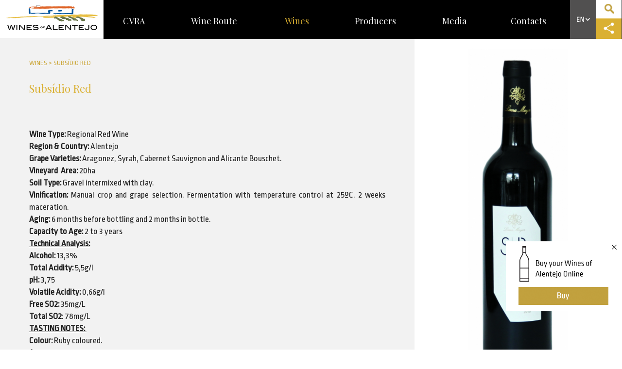

--- FILE ---
content_type: text/html; charset=utf-8
request_url: https://www.vinhosdoalentejo.pt/en/wines/detalhe/subsidio-red/
body_size: 41658
content:
<!DOCTYPE html PUBLIC "-//W3C//DTD XHTML 1.0 Transitional//EN" "http://www.w3.org/TR/xhtml1/DTD/xhtml1-transitional.dtd">
<html xmlns="http://www.w3.org/1999/xhtml">
<head>
<title>Subsídio Red - CVRA</title>
<meta name="robots" content="index, follow">
<meta name="robots" content="nosnippet">
<base href="https://www.vinhosdoalentejo.pt/" target="_self">
<meta http-equiv="Content-Type" content="text/html; charset=utf-8" />
<meta http-equiv="Expires" content="Fri, Jan 01 1900 00:00:00 GMT">
<meta http-equiv="Pragma" content="no-cache">
<meta http-equiv="Cache-Control" content="no-cache">
<meta http-equiv="Lang" content="pt">
<meta name="author" content="CVRA">
<meta http-equiv="Reply-to" content="@.pt">
<meta name="creation-date" content="18/03/2015">
<meta name="revisit-after" content="2 days">
<meta name="viewport" content="width=device-width, initial-scale=0.7">
<link rel="shortcut icon" type="image/x-icon" href="favicon.ico">
<link href='https://fonts.googleapis.com/css?family=Ropa+Sans:400,400italic' rel='stylesheet' type='text/css'>
<link href='https://fonts.googleapis.com/css?family=Playfair+Display:400,700,900' rel='stylesheet' type='text/css'>
<link href='https://fonts.googleapis.com/css?family=Quicksand:400,300,700' rel='stylesheet' type='text/css'>
<!--<script type="text/javascript" src="static/js/jquery.js"></script>-->
<script src="https://ajax.googleapis.com/ajax/libs/jquery/2.2.4/jquery.min.js"></script>
<!--<script type="text/javascript" src="plugins/mcustomscroll/jquery.mCustomScrollbar.concat.min.js"></script>
<link rel="stylesheet" type="text/css" href="plugins/mcustomscroll/jquery.mCustomScrollbar.min.css"/
<link rel="stylesheet" type="text/css" href="plugins/jqueryui/jquery-ui.min.css"/>
<script type="text/javascript" src="plugins/jqueryui/jquery-ui.min.js"></script>>-->
<link rel="stylesheet" type="text/css" href="static/bootstrap/dist/css/bootstrap.min.css"/>
<script type="text/javascript" src="static/bootstrap/dist/js/bootstrap.min.js"></script>
<script type="text/javascript" src="plugins/touchswipe/jquery.touchSwipe.min.js"></script>
<script type="text/javascript" src="https://s7.addthis.com/js/250/addthis_widget.js#pubid=ra-5846989fce24f490"></script>


<!--<script src="https://player.vimeo.com/api/player.js"></script> -->
<!--<script type="text/javascript" src="plugins/vimeo.player.js"></script> -->

<script type="text/javascript" src="plugins/parallax/parallax.min.js"></script>

<link rel="stylesheet" type="text/css" href="plugins/owlcarousel/owl-carousel/owl.carousel.css"/>
<link rel="stylesheet" type="text/css" href="plugins/owlcarousel/owl-carousel/owl.theme.css"/>
<script type="text/javascript" src="plugins/owlcarousel/owl-carousel/owl.carousel.min.js"></script>

<link rel="stylesheet" type="text/css" href="plugins/jplist-master/jplist-core/minified/jplist.core.min.css"/>
<script type="text/javascript" src="plugins/jplist-master/jplist-core/minified/jplist.core.min.js"></script>
<script type="text/javascript" src="plugins/jplist-master/jplist-bundles-and-controls/jplist-pagination-bundle/minified/jplist.pagination-bundle.min.js"></script>
<script type="text/javascript" src="plugins/jplist-master/jplist-bundles-and-controls/jplist-filter-dropdown-bundle/minified/jplist.filter-dropdown-bundle.min.js"></script>
<link rel="stylesheet" type="text/css" href="plugins/jplist-master/jplist-bundles-and-controls/jplist-textbox-control/minified/jplist.textbox-filter.min.css"/>
<script type="text/javascript" src="plugins/jplist-master/jplist-bundles-and-controls/jplist-textbox-control/minified/jplist.textbox-filter.min.js"></script>
<script type="text/javascript" src="plugins/jplist-master/jplist-bundles-and-controls/jplist-sort-bundle/minified/jplist.sort-bundle.min.js"></script>
<script type="text/javascript" src="plugins/jplist-master/jplist-bundles-and-controls/jplist-filter-toggle-bundle/minified/jplist.filter-toggle-bundle.min.js"></script>

<script type="text/javascript" src="plugins/mediaelement/build/mediaelement-and-player.min.js"></script>
<link rel="stylesheet" type="text/css" href="plugins/mediaelement/build/mediaelementplayer.min.css"/>

<!--<script type="text/javascript" src="plugins/modernizr/modernizr.js"></script> -->

<!--<script type="text/javascript" src="plugins/player.js-master/dist/player.min.js"></script> -->

<!--<link rel="stylesheet" type="text/css" href="plugins/jqueryui/jquery-ui.theme.min.css"/>

<script type="text/javascript" src="plugins/fancybox/source/jquery.fancybox.pack.js"></script>
<link rel="stylesheet" type="text/css" href="plugins/fancybox/source/jquery.fancybox.css"/>
<link rel="stylesheet" type="text/css" href="plugins/bxslider/jquery.bxslider.css"/>
<script type="text/javascript" src="plugins/bxslider/jquery.bxslider.min.js"></script> -->
<!--<script type="text/javascript" src="plugins/datatables/media/js/jquery.dataTables.min.js"></script> -->
<!--

<link rel="stylesheet" type="text/css" href="plugins/tooltipster/css/tooltipster.css"/>
<script type="text/javascript" src="plugins/tooltipster/js/jquery.tooltipster.min.js"></script>



<link rel="stylesheet" type="text/css" href="plugins/owlcarousel/owl-carousel/owl.carousel.css"/>
<link rel="stylesheet" type="text/css" href="plugins/owlcarousel/owl-carousel/owl.theme.css"/>
<script type="text/javascript" src="plugins/owlcarousel/owl-carousel/owl.carousel.min.js"></script>

<script type="text/javascript" src="plugins/slippry/dist/slippry.min.js"></script>    
<link rel="stylesheet" type="text/css" href="plugins/slippry/dist/slippry.css"/>

<link rel="stylesheet" type="text/css" href="plugins/flexslider/flexslider.css">
<script src="plugins/flexslider/jquery.flexslider-min.js"></script>

<script type="text/javascript" src="plugins/notify/notify.min.js"></script>
<script type="text/javascript" src="plugins/countdowntimer/jquery.countdownTimer.min.js"></script>
 -->
<script type="text/javascript" src="plugins/fancybox/source/jquery.fancybox.pack.js"></script>
<link rel="stylesheet" type="text/css" href="plugins/fancybox/source/jquery.fancybox.css"/>

<link rel="stylesheet" type="text/css" href="static/css/lisbonproject.css" media="screen" />
<link rel="stylesheet" type="text/css" href="static/css/lisbonproject-print.css" media="print" />


<!--<script type="text/javascript" src="plugins/sly/sly.js"></script>
<script type="text/javascript" src="../plugins/stupidtable/stupidtable.min.js"></script>


<link rel="stylesheet" type="text/css" href="plugins/tablesorter-master/css/theme.default.css"/>
<script type="text/javascript" src="plugins/tablesorter-master/js/jquery.tablesorter.js"></script>
<script type="text/javascript" src="plugins/tablesorter-master/js/jquery.tablesorter.widgets.js"></script> 
-->
<!--<link rel="stylesheet" type="text/css" href="plugins/cookiebar/jquery.cookiebar.css"/>
<script type="text/javascript" src="plugins/cookiebar/jquery.cookiebar.js"></script>
 -->

	<script>
  (function(i,s,o,g,r,a,m){i['GoogleAnalyticsObject']=r;i[r]=i[r]||function(){
  (i[r].q=i[r].q||[]).push(arguments)},i[r].l=1*new Date();a=s.createElement(o),
  m=s.getElementsByTagName(o)[0];a.async=1;a.src=g;m.parentNode.insertBefore(a,m)
  })(window,document,'script','https://www.google-analytics.com/analytics.js','ga');

  ga('create', 'UA-23710442-1', 'auto');
  ga('send', 'pageview');

</script>
	<!-- Meta Pixel Code -->
<script>
	!function(f,b,e,v,n,t,s)
	{if(f.fbq)return;n=f.fbq=function(){n.callMethod?
		n.callMethod.apply(n,arguments):n.queue.push(arguments)};
		if(!f._fbq)f._fbq=n;n.push=n;n.loaded=!0;n.version='2.0';
		n.queue=[];t=b.createElement(e);t.async=!0;
		t.src=v;s=b.getElementsByTagName(e)[0];
		s.parentNode.insertBefore(t,s)}(window, document,'script',
		'https://connect.facebook.net/en_US/fbevents.js');
	fbq('init', '198594334132932');
	fbq('track', 'PageView');
</script>
<noscript><img height="1" width="1" style="display:none" src="https://www.facebook.com/tr?id=198594334132932&ev=PageView&noscript=1"/></noscript>
<!-- End Meta Pixel Code -->
<script>
/// Back to Top


/* Muda cor das imagens on mouse over*/
$(function() {
	$( "div.image " ).hover(function() {
	  $(this).children('a').children('img').attr('src', 'static/img/pred.png');
	});
	$( "div.image " ).mouseleave(function() {
	  $(this).children('a').children('img').attr('src', 'static/img/pdark.png');
	});
	
	
	if ($('#back-to-top').length) {
    var scrollTrigger = 100, // px
        backToTop = function () {
            var scrollTop = $(window).scrollTop();
            if (scrollTop > scrollTrigger) {
                $('#back-to-top').addClass('show');
            } else {
                $('#back-to-top').removeClass('show');
            }
        };
    backToTop();
    $(window).on('scroll', function () {
        backToTop();
    });
    $('#back-to-top').on('click', function (e) {
        e.preventDefault();
        $('html,body').animate({
            scrollTop: 0
        }, 700);
    });
}
	
	
});
/* Abre filtro da pagina Work */
function openFilter()
{
	if ($(".filterDiv").is(":visible"))
	{
		$(".filterDiv").slideUp(500);
		$("#filterArrowImg").attr('src', 'static/img/filterarrow-2.png');
	}
	else
	{
		$(".filterDiv").slideDown(500);
		$("#filterArrowImg").attr('src', 'static/img/filterarrow-1.png');
	}
}

/*
	if (navigator.appName == 'Microsoft Internet Explorer')
   {
	   	
   }
   else
   {
	   
   }*/


</script>
<!--[if IE]>
<script type="text/javascript">
$(function() {
	$( "div.image " ).hover(function() {
	  $(this).children('a').children('img').attr('src', 'static/img/pred.png');
	});
	$( "div.image " ).mouseleave(function() {
	  $(this).children('a').children('img').attr('src', 'static/img/p.png');
	});
});
</script>
<![endif]-->
<script>
function scrollToSlow(vari)
{
	setTimeout(function(){
		 $('html, body').animate({
			scrollTop: $("#"+ vari).offset().top
		}, 1500);
		return false;	
	}, 200);
}
							
function toggleId(vari)	
{
	$('#'+ vari).toggle();
}							
function toggleClass(vari)	
{
	$('.'+ vari).toggle();
}
/*
$(document).ready(function(){
	
  $.cookieBar({
message: 'Para melhorar a sua experiência, utilizamos cookies para recolher estatísticas, otimizar a funcionalidade do site e apresentar conteúdo de acordo com os seus interesses.',
acceptButton: true,
acceptText: 'Compreendo',
declineButton: false,
autoEnable: true,
acceptOnContinue: false,
expireDays: 365,
forceShow: false,
effect: 'slide',
element: 'body',
append: false,
fixed: true,
bottom: true,
zindex: '',
redirect: '/',
domain: 'www.apsei.org.pt',
referrer: 'www.apsei.org.pt'
	  });
});*/
////GLOBAL VARS


var arrayMes = new Array(12);
arrayMes[0] = "Janeiro";
arrayMes[1] = "Fevereiro";
arrayMes[2] = "Março";
arrayMes[3] = "Abril";
arrayMes[4] = "Maio";
arrayMes[5] = "Junho";
arrayMes[6] = "Julho";
arrayMes[7] = "Agosto";
arrayMes[8] = "Setembro";
arrayMes[9] = "Outubro";
arrayMes[10] = "Novembro";
arrayMes[11] = "Dezembro";

var arrayDia = new Array(7);
arrayDia[0] = "Domingo";
arrayDia[1] = "Segunda";
arrayDia[2] = "Terça";
arrayDia[3] = "Quarta";
arrayDia[4] = "Quinta";
arrayDia[5] = "Sexta";
arrayDia[6] = "Sábado";

function getMesExtenso(mes){
    return this.arrayMes[mes];
}
 
function getDiaExtenso(dia){
    return this.arrayDia[dia];
}

function mostrarDataHora(hora, diaSemana, dia, mes, ano){
    retorno = "" + hora + ""
    retorno += "" + diaSemana + ", " + dia + " de " + mes + " de " + ano;
    document.getElementById("datahora").innerHTML = retorno;
}

function atualizarDataHora() {
    var dataAtual = new Date();
    var dia = dataAtual.getDate();
    var diaSemana = getDiaExtenso(dataAtual.getDay());
    var mes = getMesExtenso(data.getMonth());
    var ano = dataAtual.getYear();
    var hora = dataAtual.getHours();
    var minuto = dataAtual.getMinutes();
    var segundo = dataAtual.getSeconds();
 
    var horaImprimivel = hora + ":" + minuto + ":" + segundo;
    mostrarDataHora(horaImprimivel, diaSemana, dia, mes, ano);
    //setTimeOut("atualizarDataHora()", 1000);
}
function formatDataHome(data)
{
	var dia = data.getDate();
	var mes = getMesExtenso(data.getMonth());
	return dia + ' de ' +mes;
}

function fundDateFormat(date) 
{
	date = date.replace('/Date(', '');
	date = parseInt(date);
	date = new Date(date)
	var year = date.getFullYear();
	//year = year.toString().substr(2,2);
	year = year.toString();
	var month = (1 + date.getMonth()).toString();
	month = month.length > 1 ? month : '0' + month;
	var day = date.getDate().toString();
	day = day.length > 1 ? day : '0' + day;
	//return month + '/' + year;
	return day + '/' + month + '/' + year;
}

function newsDateFormat(date) 
{
	date = date.replace('/Date(', '');
	date = parseInt(date);
	date = new Date(date)
	var year = date.getFullYear();
	//year = year.toString().substr(2,2);
	year = year.toString();
	var month = (1 + date.getMonth()).toString();
	month = month.length > 1 ? month : '0' + month;
	var day = date.getDate().toString();
	day = day.length > 1 ? day : '0' + day;
	//return month + '/' + year;
	return day + '.' + month + '.' + year;
}

function correctFundName(name)
{
	name = name.replace("FIM", "");
	name = name.replace("MILLENNIUM", "");
	name = name.replace(" - ", "");
	name = name.replace("- ", "");
	name = name.replace("(FUSAO)", "");
	//return name.replace(/\w\S*/g, function(txt){return txt.charAt(0).toUpperCase() + txt.substr(1).toLowerCase();});
	return name;

}


function getFormattedDate(date) {
  var year = date.getFullYear();
  var month = (1 + date.getMonth()).toString();
  month = month.length > 1 ? month : '0' + month;
  var day = date.getDate().toString();
  day = day.length > 1 ? day : '0' + day;
  return year + '-' + month + '-' + day;
}


/*
$(document).ready(function() {
  $(window).scroll(function () { 
	if ($(window).width() > 767) 
	{
		if ($(window).scrollTop() > 350) {
		  $('.leftmenuContainer').addClass('navbar-fixed-top');
		}
	
		if ($(window).scrollTop() < 351) {
		  $('.leftmenuContainer').removeClass('navbar-fixed-top');
		}
	}
  });
});*/
</script>

<meta name="description" content="Subsídio Red 
Informacao Tecni, 

Wine, , , ">
<meta name="keywords" content="subsidio , tinto">


<meta property="og:title" content="Subsídio Red" />
<meta property="og:type" content="article" />
<meta property="og:image" content="https://www.vinhosdoalentejo.pt/media/vinhos/subsidio_2013.jpg" />
<meta property="og:url" content="https://www.vinhosdoalentejo.pt/en/wines/detalhe/subsidio-red/" />
<meta property="og:description" content="Subsídio Red 
Informacao Tecni, 

Wine, , , " />

<meta name="twitter:card" content="summary" />
<meta name="twitter:title" content="Subsídio Red" />
<meta name="twitter:description" content="Subsídio Red 
Informacao Tecni, 

Wine, , , " />
<meta name="twitter:image" content="https://www.vinhosdoalentejo.pt/media/vinhos/subsidio_2013.jpg" />

</head>
<body>

<div id="top" style="height:1px; position:absolute;"></div>
<header>
<!--DESKTOP HEADER -->
<div class="header hidden-xs">
	<div class="col-xs-2 col-md-2 col-lg-2 divLogo"><a href="#"><img src="static/img/cvra-logo-en.png" style="width:100%;max-width:192px;" alt="" /></a></div>
	<div class="col-xs-10 col-md-9 col-lg-9 divMenu">
        <nav class="navbar navbar-default" id="navBarBro" role="navigation">
          <div class="navbar-header">
          <a class="navbar-toggle" data-toggle="collapse" data-target=".navbar-collapse" href="javascript:void(0)">
            <button type="button"  style="display:block">
              <span class="icon-bar"></span>
              <span class="icon-bar"></span>
              <span class="icon-bar"></span>
            </button>    
            </a>
          </div>
          <div class="navbar-collapse collapse">
            <ul class="nav navbar-nav">
               <li  ><a href="en/cvr-alentejana/">CVRA</a></li><li  ><a href="en/wine-route/">Wine Route</a></li><li class="activo" ><a href="en/wines/">Wines</a></li><li  ><a href="en/producers/">Producers</a></li><li  ><a href="en/media/">Media</a></li><li  ><a href="en/contacts/">Contacts</a></li>            </ul>
          </div>
        </nav>
    </div>
	<div class="col-xs-1 col-md-1 col-lg-1 divIcons hidden-xs visible-md visible-lg">
        <table border="0" cellspacing="0" cellpadding="0">
          <tr>
            <td rowspan="2" style="background-color:#515050;"><a href="javascript:void(0)" onclick="openLanguage()"><img src="static/img/h_en.png" alt="" /></a>
            <div class="languageDiv">
            <a href="pt/">PT</a>  <br /> <a href="en/">EN</a> <!--<br /><a href="#">ES</a> <br /> <a href="#">FR</a> <br /> <a href="#">CH</a> -->
            </div>
            </td>
            <td style="background-color:#fff;"><a href="en/search/"><img src="static/img/h_iconsearch.png" style="width:100%;max-width:30px;" /></a></td>
          </tr>
          <tr>
            <td style="background-color:#dab032;"><a href="javascript:void(0)"  class="addthis_button"><img src="static/img/h_iconshare.png" style="width:100%;max-width:30px;" /></a></td>
          </tr>
        </table>
    </div>
</div>
<!-- MOBILE HEADER -->
<div class="header mobileHeader">
	<div class=" col-xs-8 divLogo"><a href="#"><img src="static/img/cvra-logo-en.png" style="width:100%;max-width:250px; margin-top:10px;" alt="" /></a></div>
	<div class="col-xs-4 divIcons">
        <table border="0" cellspacing="0" cellpadding="0">
          <tr>
            <td width="48%" rowspan="2" style="background-color:#000;"><a href="javascript:void(0)" onclick="subnav()" ><img src="static/img/h_submenu.png" style="width:60%;"  /></a></td>
            <td width="52%" style="background-color:#515050;"><a href="javascript:void(0)" onclick="openLanguage()"><img src="static/img/h_en2.png" style="width:60%;" alt="" /></a>
            <div class="languageDiv">
            <a href="pt/">PT</a>  <br /> <a href="en/">EN</a> <!--<br /><a href="#">ES</a> <br /> <a href="#">FR</a> <br /> <a href="#">CH</a> -->
            </div></td>
          </tr>
          <tr>
            <td style="background-color:#dab032;"><a href="javascript:void(0)"  class="addthis_button"><img src="static/img/h_iconshare.png"   /></a></td>
          </tr>
        </table>
    </div>
    <div>
        <ul class="mobileMenu">
          <li><a href="javascript:void(0)" onclick="subnav()" style="text-align:right"><img src="static/img/h_submenu_close.png" width="32" height="31" /></a></li>
           <li><a href="en/cvr-alentejana/">CVRA</a></li><li><a href="en/wine-route/">Wine Route</a></li><li><a href="en/wines/">Wines</a></li><li><a href="en/producers/">Producers</a></li><li><a href="en/media/">Media</a></li><li><a href="en/contacts/">Contacts</a></li>        </ul>
	</div>
   
    
    
</div>
<script>
function openLanguage()
{
	 $('.languageDiv:visible').animate({height: 'toggle'});
	 $('.languageDiv:hidden').animate({height: 'toggle'});
}
function subnav()
{
	 $('.mobileMenu:visible').animate({width: 'toggle'});
	 $('.mobileMenu:hidden').animate({width: 'toggle'});
}
$(function() {

});
</script>
    <!------------------- POPUP MODAL SCRIPT --------------------->


    <!-- Modal -->
<!--    <div class="modal fade" id="myModal" data-bs-backdrop="static" data-bs-keyboard="false" tabindex="-1" aria-labelledby="staticBackdropLabel" aria-hidden="true" class="btn-close" data-bs-dismiss="modal" aria-label="Close" style="background-color: rgba(0,0,0,.5)">-->
<!--        <div class="modal-dialog modal-dialog-centered" style="width:auto;">-->
<!--            <div class="modal-content" style="background-color: transparent;">-->
<!--                <a class="modal-body p-0">-->
<!--                    <div class="modal-header" style="border: 0px; padding: 2px; text-align: right;">-->
<!--                        <h5 class="modal-title" id="staticBackdropLabel"></h5>-->
<!--                        <a href="javascript:void(0);" class="" data-bs-dismiss="modal" aria-label="Close" onclick="closeModal()"><span class=" text-white" style="color: white; font-size: 40px; font-weight: bold;">x</span></a>-->
<!--                    </div>-->
<!--                    --><!--<a href="https://e.3cket.com/tesouros-do-alentejo" onclick="closeModal()" target="_blank"><img src="https://www.vinhosdoalentejo.pt/static/img/banner-mobile.png" onclick="myModal.hide()" style="max-width: auto; width: 100%;"  /></a>--><!--<a href="https://e.3cket.com/tesouros-do-alentejo" onclick="closeModal()" target="_blank"><img src="https://www.vinhosdoalentejo.pt/static/img/banner-desktop.png" onclick="myModal.hide()" style="max-width: auto; width: 100%;"  /></a>--><!---->
<!--                </div>-->
<!--            </div>-->
<!--        </div>-->
<!--    </div>-->
<!---->
<!--    <script>-->
<!--        // Function to set a cookie with an expiration date-->
<!--        function setCookie(name, value, days) {-->
<!--            let date = new Date();-->
<!--            date.setTime(date.getTime() + (days * 24 * 60 * 60 * 1000)); // Cookie expiry in 'days'-->
<!--            let expires = "expires=" + date.toUTCString();-->
<!--            document.cookie = name + "=" + value + ";" + expires + ";path=/";-->
<!--        }-->
<!---->
<!--        // Function to get a cookie by name-->
<!--        function getCookie(name) {-->
<!--            let decodedCookie = decodeURIComponent(document.cookie);-->
<!--            let cookieArr = decodedCookie.split(';');-->
<!--            name = name + "=";-->
<!--            for (let i = 0; i < cookieArr.length; i++) {-->
<!--                let cookie = cookieArr[i].trim();-->
<!--                if (cookie.indexOf(name) == 0) {-->
<!--                    return cookie.substring(name.length, cookie.length);-->
<!--                }-->
<!--            }-->
<!--            return null;-->
<!--        }-->
<!---->
<!--        // Function to check if the modal should be shown-->
<!--        function showModalOnceADay() {-->
<!--            const today = new Date().toISOString().split('T')[0]; // Get current date in YYYY-MM-DD format-->
<!--            const cookieValue = getCookie("modalLastShown");-->
<!---->
<!--            if (cookieValue !== today) {-->
<!--                // Show the modal-->
<!--                $('#myModal').modal('show');-->
<!---->
<!--                // Set a new cookie with today's date-->
<!--                setCookie("modalLastShown", today, 1); // Set cookie to expire in 1 day-->
<!--            }-->
<!--        }-->
<!---->
<!--        // Call the function when the page loads-->
<!--        $(document).ready(function() {-->
<!--            showModalOnceADay();-->
<!--        });-->
<!---->
<!--        function closeModal()-->
<!--        {-->
<!--            $('#myModal').modal('hide');-->
<!--        }-->
<!--    </script>-->
    <!------------------- POPUP MODAL SCRIPT END --------------------->
</header><div class="topSpaceFake"></div>
       <div class="container-fluid" style="background-color:#f2f2f2;">
        	<div class="col-md-8">
            	<div class="paddingContent">
                    <div class="breadcrumb">Wines > Subsídio Red</div>
                    <div class="space-10"></div>
                    <div class="titYellow2"><h1>Subsídio Red</h1></div>
                    <div class="space-20"></div>
                    <div class="contentText"><p style="text-align: justify;"><br />
<br />
<strong>Wine Type:</strong> Regional Red Wine</p>

<p style="text-align: justify;"><strong>Region & Country:</strong> Alentejo</p>

<p style="text-align: justify;"><strong>Grape Varieties:</strong> Aragonez, Syrah, Cabernet Sauvignon and Alicante Bouschet.</p>

<p style="text-align: justify;"><strong>Vineyard  Area:</strong> 20ha</p>

<p style="text-align: justify;"><strong>Soil Type:</strong> Gravel intermixed with clay.</p>

<p style="text-align: justify;"><strong>Vinification:</strong> Manual crop and grape selection. Fermentation with temperature control at 25ºC. 2 weeks maceration.</p>

<p style="text-align: justify;"><strong>Aging:</strong> 6 months before bottling and 2 months in bottle.</p>

<p style="text-align: justify;"><strong>Capacity to Age:</strong> 2 to 3 years</p>

<p style="text-align: justify;"><span style="text-decoration: underline;"><strong>Technical Analysis:</strong></span><br />
<strong>Alcohol:</strong> 13,3%<br />
<strong>Total Acidity:</strong> 5,5g/l<br />
<strong>pH:</strong> 3,75<br />
<strong>Volatile Acidity:</strong> 0,66g/l<br />
<strong>Free SO2:</strong> 35mg/L<br />
<strong>Total SO2</strong>: 78mg/L</p>

<p style="text-align: justify;"><strong><span style="text-decoration: underline;">TASTING NOTES:</span></strong><span style="text-decoration: underline;"> </span><br />
<strong>Colour:</strong> Ruby coloured. <br />
<strong>Aroma:</strong> Striking fruity aroma. <br />
<strong>Palate:</strong> Balance with a persistent finish.</p>

<p style="text-align: justify;"><strong>Winemaker:</strong> Rui Reguinga</p>
</div>
                    <div class="space-40"></div>
               		<div class="space-10"></div>
<table>
    <tr valign="middle">
        <td><a href="javascript:void(0)" class="linkShare addthis_button"><img src="static/img/icon-share.png" width="41" height="40" alt="" /></a></td>
        <td>&nbsp;&nbsp;<a href="javascript:void(0)" class="linkShare addthis_button">Share</a></td>
    </tr>
</table>                    <div class="space-30"></div>                    
                    <table>
                        <tr valign="middle">
                            <td><a href="javascript:void(0)" class="linkShare"><img src="static/img/icon-back.png" alt="" /></a></td>
                            <td>&nbsp;&nbsp;<a href="en/wines/" class="linkShare">Wines</a></td>
                        </tr>
                    </table>
                    <div class="space-20"></div>
                </div>
            </div>
            <div class="col-md-4" style="background-color:#f2f2f2;">
            	<div class="detalheVinho">
                	<div class="padding20">
                    	<img src="media/vinhos/subsidio_2013.jpg" class="img-responsive" style="max-height:700px;" />                    	<div class="space-20"></div>
                    	<div class="space-10"></div>
                         <a href="en/producers/lima-mayer-cia-sociedade-agricola-lda/"><img src="media/produtores/lima-mayer-logo.jpg" class="img-responsive" style="max-height:200px;" alt="" /></a>                        <div class="space-40"></div>
                    </div>
                </div>
                <a href="en/producers/lima-mayer-cia-sociedade-agricola-lda/" class="btn yellowButton">Check Producer &nbsp;&nbsp;&nbsp;&nbsp;&nbsp;&nbsp; <img src="static/img/seta-right.png" width="35" height="33" alt="" /></a>
                <div class="space-30"></div>
            	<div class="detalheProvas">
                                                      <div class="vinhosContainer">
                                        
                                            <div class="vinho-item">
                                                <div class="space-5"></div>
                                                <a href="en/wines/detalhe/lima-mayer-red/" class="imagemDiv"><img src="media/vinhos/lima_mayer_2013_.jpg" class="img-responsive" alt="" /></a>
                                                <div class="space-5"></div>
                                                <a href="en/wines/detalhe/lima-mayer-red/" class="titulo">Lima Mayer Red</a></div>
                                            
                                            <div class="vinho-item">
                                                <div class="space-5"></div>
                                                <a href="en/wines/detalhe/lima-mayer-rose/" class="imagemDiv"><img src="media/vinhos/rose_2015.jpg" class="img-responsive" alt="" /></a>
                                                <div class="space-5"></div>
                                                <a href="en/wines/detalhe/lima-mayer-rose/" class="titulo">Lima Mayer Rosé</a></div>
                                            
                                            <div class="vinho-item">
                                                <div class="space-5"></div>
                                                <a href="en/wines/detalhe/lima-mayer-petit-verdot/" class="imagemDiv"><img src="media/vinhos/petit_verdot_2011.jpg" class="img-responsive" alt="" /></a>
                                                <div class="space-5"></div>
                                                <a href="en/wines/detalhe/lima-mayer-petit-verdot/" class="titulo">Lima Mayer Petit Verdot</a></div>
                                            
                                            <div class="vinho-item">
                                                <div class="space-5"></div>
                                                <a href="en/wines/detalhe/lima-mayer-2-tintos/" class="imagemDiv"><img src="media/vinhos/2tintos_2013.jpg" class="img-responsive" alt="" /></a>
                                                <div class="space-5"></div>
                                                <a href="en/wines/detalhe/lima-mayer-2-tintos/" class="titulo">Lima Mayer 2 Tintos</a></div>
                                                                          </div>
                               <div class="space-40"></div>
                                <div class="space-40"></div>
                                <script>
                                $(document).ready(function() {
                                 
                                  $(".vinhosContainer").owlCarousel({
                                    
                                    items : 2,
                                    itemsCustom : false,
                                    itemsDesktop : [1199,2],
                                    itemsDesktopSmall : [980,2],
                                    itemsTablet: [768,2],
                                    itemsTabletSmall: false,
                                    itemsMobile : [479,1],
                                    singleItem : false,
                                    itemsScaleUp : false,
                                 
                                    //Basic Speeds
                                    slideSpeed : 200,
                                    paginationSpeed : 800,
                                    rewindSpeed : 1000,
                                 
                                    //Autoplay
                                    autoPlay : false,
                                    stopOnHover : false,
                                 
                                    // Navigation
                                    navigation : true,
                                    navigationText : ["<img src='static/img/destaques-left.png' />","<img src='static/img/destaques-right.png' />"],
                                    rewindNav : true,
                                    scrollPerPage : false,
                                 
                                    //Pagination
                                    pagination : true,
                                    paginationNumbers: false,
                                 
                                    // Responsive 
                                    responsive: true,
                                    responsiveRefreshRate : 200,
                                    responsiveBaseWidth: window,
                                    
                                    
                                  });
                                 
                                });
                                </script>
                                <style>
                                .owl-theme .owl-controls {
                                    margin-top: 0px;
                                }
                                .owl-theme .owl-controls .owl-buttons div {
                                    color: #FFF;
                                    display: inline-block;
                                /*    zoom: 1;*/
                                    margin: 0px;
                                    padding: 0px 0px;
                                    font-size: 12px;
                                    -webkit-border-radius: 0px;
                                    -moz-border-radius: 0px;
                                    border-radius: 0px;
                                    background: none;
                                    filter: Alpha(Opacity=100);
                                    opacity: .6;
                                    margin-top:-200px;
                                    position:relative;
                                    z-index:200;
                                }
                                .owl-next
                                {
                                    float:right;
                                    right:20px;
                                }
                                .owl-prev
                                {
                                    float:left;
                                    left:20px;
                                }
                                .owl-pagination
                                {
                                    margin-top:20px;
                                }
                                .owl-theme .owl-controls .owl-page span {
                                    display: block;
                                    width: 12px;
                                    height: 12px;
                                    margin: 3px 5px;
                                    filter: Alpha(Opacity=100);
                                    opacity: 1;
                                    -webkit-border-radius: 20px;
                                    -moz-border-radius: 20px;
                                    border-radius: 20px;
									border:3px solid #cfae48;
                                    background: none;
                                }
								.owl-theme .owl-controls .owl-page.active span, .owl-theme .owl-controls.clickable .owl-page:hover span {
									filter: Alpha(Opacity=100);
									opacity: 1;
                                    background: #cfae48;
								}
                                </style>
                                               
                        
                </div>
            </div>
        </div>
        <div class="container-fluid footerBigContainer">
<div class="space-40"></div>
	<div class="container" style="display:table;">
    <ul class="footerMenu"><li><a href="en/cvr-alentejana/">CVRA</a><ul><li><a href="en/cvr-alentejana/about-us/">About Us</a></li><li><a href="en/cvr-alentejana/mission-statutes/">Mission & Statutes</a></li><li><a href="en/cvr-alentejana/certification-process/">Certification Process</a></li><li><a href="en/cvr-alentejana/commissioner-of-cvr-alentejana/">Commissioner of CVR Alentejana</a></li><li><a href="en/cvr-alentejana/information-documents/">Information & Documents</a></li><li><a href="en/cvr-alentejana/partners-and-other-entities/">Partners and Other Entities</a></li><li><a href="en/cvr-alentejana/prices/">Prices</a></li><li><a href="en/cvr-alentejana/siva-rea-reservada/">SIVA-Área Reservada</a></li></ul></li><li><a href="en/wine-route/">Wine Route</a><ul><li><a href="en/wine-route/alentejo-wine-route/">Wineries on the Alentejo Wine Route</a></li><li><a href="en/wine-route/visit-us/">About Wine Route</a></li><li><a href="en/wine-route/wines-for-tasting/">Wines for tasting</a></li><li><a href="en/wine-route/events/">Events</a></li><li><a href="en/wine-route/wine-tourism/">Wine Tourism</a></li><li><a href="en/wine-route/about-wine-route/">About Wine Route</a></li><li><a href="en/wine-route/alentejo-wine-tourism-guide/">Wine Tourism Guide</a></li></ul></li><li><a href="en/wines/">Wines</a><ul><li><a href="en/wines/wine-search/">Wine Search</a></li><li><a href="en/wines/buy-your-wines-of-alentejo-online/">Buy Online</a></li><li><a href="en/wines/wine-history/">History</a></li><li><a href="en/wines/alentejo-pdo-protected-designation-of-origin/">Alentejo PDO</a></li><li><a href="en/wines/alentejano-pgi/">Alentejano PGI</a></li><li><a href="en/wines/designation/">Designation</a></li><li><a href="en/wines/anphora/">Amphora</a></li><li><a href="en/wines/grape-varieties/">Grape Varieties</a></li><li><a href="en/wines/soils/">Soils</a></li><li><a href="en/wines/how-to-taste/">How to taste</a></li><li><a href="en/wines/competitions/">Competitions</a></li></ul></li><li><a href="en/media/">Media</a><ul><li><a href="en/media/news/">News</a></li><li><a href="en/media/newsletters/">Newsletters</a></li><li><a href="en/media/brochures/">Brochures</a></li><li><a href="en/media/image-bank/">Image bank</a></li><li><a href="en/media/press-release/">Press-Release</a></li><li><a href="en/media/magazine/">Magazine</a></li><li><a href="en/media/videos/">Videos</a></li><li><a href="en/media/symposium/">12th Alentejo Vine and Wine Symposium</a></li><li><a href="en/media/alentejo-portugal-weine/">Weine aus dem Alentejo in Portugal – Vinhos do Alentejo</a></li><li><a href="en/media/alentejo-on-the-move/">Alentejo on the move</a></li></ul></li><li><a href="en/contacts/">Contacts</a><ul><li><a href="en/contacts/information-and-location/">Information and Location</a></li><li><a href="en/contacts/departments/">Departments</a></li><li><a href="en/contacts/suggestions-complaints/">Suggestions / Complaints</a></li></ul></li></ul>		<div class="space-40"></div>
        <div class="footerLinha"></div>
		<div class="space-10"></div>
      	<div class="container" style="padding:0px;">
        	<div class="col-md-6" style="line-height:35px;">Vinhos do Alentejo 2025</div>
        	<div class="col-md-6 text-right">
                        <a href="https://www.facebook.com/vinhosdoalentejo/ " class="padding5 iconRede" target="_blank"><img src="static/img/cvra_fb.png" /></a>             <a href="https://twitter.com/vinhos_alentejo" class="padding5 iconRede" target="_blank"><img src="static/img/cvra_twitter.png"  /></a>            <a href="https://www.instagram.com/vinhosdoalentejo/" class="padding5 iconRede" target="_blank"><img src="static/img/cvra_inst.png"  /></a>            								<a href="https://www.youtube.com/user/VinhosdoAlentejo" class="padding5 iconRede" target="_blank"><img src="static/img/cvra_yt.png"  /></a>          </div>
        </div>
		<div class="space-10"></div>
        <div class="footerLinha"></div>
        <div class="container" style="padding:0px;">
		<div class="space-10"></div>
        	<div class="col-md-12 text-right" style="line-height:50px;">
            	<a href="" class="padding5"><img src="static/img/logo-winemoderation.png" /></a> &nbsp;&nbsp;&nbsp; 
            	<a href="" class="padding5"><img src="static/img/logo-vinhosp.png" /></a> &nbsp;&nbsp;&nbsp; 
            	<a href="" class="padding5"><img src="static/img/logo-10.png" /></a> &nbsp;&nbsp;&nbsp; 
            	<a href="" class="padding5"><img src="static/img/logo-trip.png"  /></a>
          </div>
			<div class="barracofin"><a href="https://www.vinhosdoalentejo.pt/static/ficha_de_operacao_00468300.pdf" target="_blank" ><img src="static/img/barra_cofin_feder.png" class="embed-responsive-item" style="max-width: 500px; width: 100%;"></a></div>
			<div class="col-md-12">
				<div class="pull-left"><a href="http://www.lisbonproject.com/" target="_blank" style="font-size:10px; color:#CCC; text-decoration:none;">website by Lisbon Project</a></div>

			</div>

        </div>
		<div class="space-40"></div>
    </div>   
</div>
<div class="sticky">
	<table>
		<tr>
			<td><a href="https://www.vinhosdoalentejo.pt/en/wines/buy-your-wines-of-alentejo-online/"><img src="static/img/sticky_en.png" /></a></td>
			<td><a href="javascript:void(0);" onclick="closeSticky();"><img src="static/img/sticky_close.png" /></a></td>
		</tr>
	</table>
</div>
<!--<script src="https://cdn.jsdelivr.net/npm/js-cookie@rc/dist/js.cookie.min.js"></script>-->
<script>
	$(function() {
		$('.sticky').fadeIn();
		if (Cookies.get('cvraSticky') == '1')
		{}
		else
		{
			//$('.sticky').fadeIn();
		}
	});

	function closeSticky()
	{
		//Cookies.set('cvraSticky', '1', { expires: 2 })
		$('.sticky').fadeOut();
	}
</script>
<style>
	.sticky
	{
		display: none;
		position: fixed;
		right: 0;
		bottom: 80px;
		z-index: 600;
	}
	.barracofin
	{
		position: relative;
		padding: 5px;
		float: left;
		margin-top: -50px;
		margin-bottom: 10px;
	}
	@media (max-width: 768px) {

		.barracofin
		{
			position: relative;
			padding: 5px;
			float: left;
			margin-top: 10px;
			margin-bottom: 10px;
		}
	}
</style>











<a href="javascript:void(0)" id="back-to-top" title="Back to top"><img src="static/img/backtotop.png" alt=""/></a>
<!-- Facebook Pixel Code -->
<script>
	!function(f,b,e,v,n,t,s)
	{if(f.fbq)return;n=f.fbq=function(){n.callMethod?
		n.callMethod.apply(n,arguments):n.queue.push(arguments)};
		if(!f._fbq)f._fbq=n;n.push=n;n.loaded=!0;n.version='2.0';
		n.queue=[];t=b.createElement(e);t.async=!0;
		t.src=v;s=b.getElementsByTagName(e)[0];
		s.parentNode.insertBefore(t,s)}(window, document,'script',
		'https://connect.facebook.net/en_US/fbevents.js');
	fbq('init', '333297943741401');
	fbq('track', 'PageView');
</script>
<noscript><img height="1" width="1" style="display:none"
			   src="https://www.facebook.com/tr?id=333297943741401&ev=PageView&noscript=1"
		/></noscript>
<!-- End Facebook Pixel Code -->
</body>
</html>

--- FILE ---
content_type: text/css
request_url: https://www.vinhosdoalentejo.pt/static/css/lisbonproject.css
body_size: 35990
content:
@charset "utf-8";
@import url(https://fonts.googleapis.com/css?family=Titillium+Web:400,300,600,700);
/* CSS Document */
body {
	margin: 0px;
	padding: 0px;
	background-color: #fff;
	font-family: 'Quicksand', Helvetica, sans-serif;
	font-size: 13px;
	height: 100%;
}
html {
	height: 100%;
}
p, dl, hr, h1, h2, h3, h6, ol, ul, pre, table, address, fieldset {
	font-family: inherit;
	margin: 0px;
	padding: 0px;
	font-size: inherit;
	font-weight: inherit;
}
input
{
	border-radius:0px;
}
select
{
	border-radius:0px;
}
textarea
{
	border-radius:0px;
}
button
{
	border-radius:0px;
}
.navbar-fixed-top {
	position: fixed;
	top: 5px;
}
img {
	border: 0px;
}
.txt12 {
	font-size: 12px;
}
.txt13 {
	font-size: 13px;
}
.txt14 {
	font-size: 14px;
}
.txt16 {
	font-size: 16px;
}
.space-5 {
	width: 100%;
	display: table;
	height: 5px;
}
.space-10 {
	width: 100%;
	display: table;
	height: 10px;
}
.space-15 {
	width: 100%;
	display: table;
	height: 15px;
}
.space-20 {
	width: 100%;
	display: table;
	height: 20px;
}
.space-30 {
	width: 100%;
	display: table;
	height: 30px;
}
.space-40 {
	width: 100%;
	display: table;
	height: 40px;
}
.margin5 {
	margin: 5px;
}
.padding5 {
	padding: 5px;
}
.padding10 {
	padding: 10px;
}
.padding20 {
	padding: 20px;
}
.fright {
	float: right;
}
.fleft {
	float: left;
}
.verde {
	color: #19a199;
}
.center {
	margin: auto;
	display: table;
}
.azul {
	color: #0abff8;
}
.rosa {
	color: #f83e78;
}
.cinza
{
	color:#CCC;
}
.alert
{
	font-weight:600;
}
#back-to-top {
    position: fixed;
    bottom: 40px;
    right: 40px;
    z-index: 9999;
    width: 32px;
    height: 32px;
    text-align: center;
    line-height: 30px;
    background-color: transparent;
    color: #444;
    cursor: pointer;
    border: 0;
    transition: opacity 0.2s ease-out;
    opacity: 0;
}
#back-to-top.show {
    opacity: .8;
}
/**************************************************** SITE **/
a:hover
{
	text-decoration:none;
	color:#222;
}
.cke_editable
{
	font-family: 'Ropa Sans', serif;
	font-size:18px;
	color:#222222;
	font-weight:400;
}
.paddingContent
{
	padding-left:60px;
	padding-right:60px;
	padding-top:20px;
}
.contentText
{
    font-family: 'Ropa Sans', serif;
	font-size:18px;
	color:#222222;
	font-weight:400;
}
.contentText a
{
    font-family: 'Ropa Sans', serif;
	font-size:18px;
	color:#deb846;
	font-weight:400;
	text-decoration:none;
}
.linkShare
{
    font-family: 'Ropa Sans', serif;
	font-size:18px;
	color:#deb846;
	font-weight:400;
	text-decoration:none;
}
h4
{
	font-family: 'Playfair Display', serif;
	font-size:22px;
	font-weight:400;
	color:#000;
	padding-bottom:10px;
}
h5
{
	font-family: 'Playfair Display', serif;
	font-size:18px;
	font-weight:400;
	color:#000;
}
.contentTit
{
	font-family: 'Playfair Display', serif;
	font-size:26px;
	font-weight:400;
	color:#cca83c;
	
}
.contentTitBlack
{
	font-family: 'Playfair Display', serif;
	font-size:22px;
	font-weight:400;
	color:#000;
	
}
.breadcrumb {
    padding: 0px;
    margin-bottom: 20px;
    margin-top: 20px;
    list-style: none;
    background-color: transparent;
    border-radius: 0px;
	font-family: 'Ropa Sans', serif;
	font-size:14px;
	color:#cca83c;
	font-weight:400;
	text-transform:uppercase;
	
}

#homeSlide
{
	background-color:#000;
	width:100%;
	height:100%;
}
.slideSetaBottom
{
	height:23px;
	width:100%;
	position:relative;
	margin-top:-23px;
	text-align:center;
	padding-bottom:3px;
}
#carouselHome
{
	height:100%;
}
.carousel-inner {
    position: relative;
    width: 100%;
    overflow: hidden;
	height:100%;
}
#carouselHome .carousel-inner .item
{
	background-color:#000;
	background-position:center;
	background-size:cover;
	height:100%;
	vertical-align:middle;
}
.carousel-control:focus, .carousel-control:hover {
    color: #fff;
    text-decoration: none;
    filter: alpha(opacity=90);
    outline: 0;
    opacity: 0.9;
}

.carousel-caption {
    right: 20%;
    left: 20%;
	font-family: 'Playfair Display', serif;
    position: absolute;
    top: 0;
    display: -webkit-box;
    display: -moz-box;
    display: -ms-flexbox;
    display: -webkit-flex;
    display: flex;
    -webkit-box-align: center;
    -moz-box-align: center;
    -ms-flex-align: center;
    -webkit-align-items: center;
    align-items: center;
    height: 100%;
}
.carousel-caption a
{
	text-decoration:none;
	font-family: inherit;
	font-weight: inherit;
	color: inherit;
}
.carousel-caption h3 {
	font-family: 'Playfair Display', serif;
	font-weight:300;
	font-size:40px;
	color:#FFF;
}
.carousel-caption p {
	padding:0px;
	margin:0px;
	font-family: 'Playfair Display', sans-serif;
	font-size:28px;
	color:#fff;
	opacity:.6;
}

.carousel-control.right {
    background:none;
}
.carousel-control.left {
    background:none;
}
@media (max-width: 960px) {
	.carousel-caption h3 {
	font-size:45px;
	}
	.carousel-caption p {
		font-size:20px;
	}
}
.carousel-caption .linha
{
	width:300px;
	height:1px;
	background-color:#FFF;
	margin:auto;
	margin-top:30px;
	margin-bottom:20px;
	opacity:.6;
}

.carousel-indicators 
{
    bottom: 30px;
}

.carousel-indicators li {
    display: inline-block;
    width: 12px;
    height: 12px;
    margin: 0px;
    text-indent: -999px;
    cursor: pointer;
    background-color: #000\9;
    background-color: rgba(0,0,0,0);
    border: 2px solid #fff;
    border-radius: 12px;
	margin-right:10px;
}
.carousel-indicators .active {
    width: 12px;
    height: 12px;
    margin: 0;
    background-color: #fff;
	margin-right:10px;
}


.full-width {
    width: 100%;
}
.navbar.affix {
    position: fixed;
    top: 0;
    width: 100%;
    z-index:10;
	opacity:.7;
	transition:all;
	transition-duration:1s;
}
.navbar.affix:hover {
	opacity:.9;
}
.nav>li.nav-icon>a {
    padding: 0px;
}
.navbar-default .navbar-nav>.open>a, .navbar-default .navbar-nav>.open>a:focus, .navbar-default .navbar-nav>.open>a:hover {
    color: inherit;
    background-color: #000;
}
.dropdown-menu {
    position: absolute;
    top: 100%;
    left: 0;
    z-index: 1000;
    display: none;
    float: left;
    min-width: 160px;
    padding: 10px;
    margin: 2px 0 0;
    font-size: 14px;
    text-align: left;
    list-style: none;
    background-color: #000;
    -webkit-background-clip: padding-box;
    background-clip: padding-box;
    border: 0px;
    border-radius: 0px;
    -webkit-box-shadow: 0 6px 12px rgba(0,0,0,.175);
    box-shadow: 0 6px 12px rgba(0,0,0,.175);
	transition:all;
	transition-delay:1s;
}
.navbar-brand {
    float: left;
    height: 50px;
	margin-left:15px;
    padding: 0px 0px;
	position:absolute;
}
.navbar-left.icon-logo
{
	display:inline;
}
.navbar-default {
    background-color: #000000;
    border:0px;
	border-radius:0px;
	margin:0px;
	min-height:54px;
	padding-top:3px;
	padding-bottom:3px;
	transition:all;
	transition-duration:1s;
	position:absolute;
	width:100%;
	z-index:300;
}

@media (max-width: 960px) {
.navbar-brand img
{
	height:50px;
}
}
.navbar-collapse {
    padding-right: 0px;
    padding-left: 0px;
}
.navbar-default .navbar-collapse, .navbar-default .navbar-form {
    border: 0px;
}
.navbar-nav {
    margin: 0px;
}
.navbar-default .navbar-nav>li>a {
    color: #fff;
	font-family: 'Playfair Display', serif;
	font-size:18px;
	font-weight:400;
}
.navbar-default .navbar-nav>li:hover>a {
    color: #dab032;
	opacity:1;
}
.navbar-default .navbar-nav>li.activo>a {
    color: #dab032;
	opacity:1;
}
@media (min-width: 768px)
{
	.navbar-nav>li>a 
	{
		padding-top: 30px;
		padding-bottom: 0px;
	}
}

/* ABERTO */
@media (min-width: 769px) 
{
.navbar-nav {
    width: 100%;
    text-align: center;
	display: table;
  }
  .navbar-nav > li {
    float: none;
    display: inline-block;
	display:table-cell;
  }
}

#subNavBar .navbar-nav
{
	float:none;
	width:auto;
	margin:auto;
}
#subNavBar .navbar-nav li a
{
	padding-left:10px;
	padding-right:10px;
}
.container-fluid {
    padding-right: 0px;
    padding-left: 0px;
}
.col-lg-1, .col-lg-10, .col-lg-11, .col-lg-12, .col-lg-2, .col-lg-3, .col-lg-4, .col-lg-5, .col-lg-6, .col-lg-7, .col-lg-8, .col-lg-9, .col-md-1, .col-md-10, .col-md-11, .col-md-12, .col-md-2, .col-md-3, .col-md-4, .col-md-5, .col-md-6, .col-md-7, .col-md-8, .col-md-9, .col-sm-1, .col-sm-10, .col-sm-11, .col-sm-12, .col-sm-2, .col-sm-3, .col-sm-4, .col-sm-5, .col-sm-6, .col-sm-7, .col-sm-8, .col-sm-9, .col-xs-1, .col-xs-10, .col-xs-11, .col-xs-12, .col-xs-2, .col-xs-3, .col-xs-4, .col-xs-5, .col-xs-6, .col-xs-7, .col-xs-8, .col-xs-9 {
    padding-right: 0px;
    padding-left: 0px;
}
.header
{
	position:fixed;
	z-index:200;
	width:100%;
}
.header .divLogo
{
	background-color:#fff;
	text-align:center;
	height:80px;
    border-bottom: 1px solid #efefef;
}
.header .divMenu
{
	background-color:#000;
	height:80px;
}
.header .divIcons
{
	background-color:#414346;
	height:80px;
}
.header .divIcons table
{
	width:100%;
	text-align:center;
	vertical-align:middle;
	height:80px;
	margin-right:0px;
}
.header.affix {
    position: fixed;
    top: 0;
    width: 100%;
    z-index:200;
	opacity:.9;
	transition:all;
	transition-duration:1s;
}

@media (min-width: 769px)
{
	.header
	{
		display:block;
	}
	.mobileHeader
	{
		display:none;
	}
}
@media (max-width: 769px)
{
	.header
	{
		display:none;
	}
	.mobileHeader
	{
		display:block;
	}
}

.mobileMenu
{
	clear:both;
	background-color:#131416;
	list-style:none;
	width:60%;
	position:fixed;
	right:0px;
	top:0px;
	height:100%;
	display:none;
	opacity:.98;
}
.mobileMenu li a
{
    color: #fff;
	font-family: 'Playfair Display', serif;
	font-size:20px;
	font-weight:400;
	display:block;
	text-align:left;
	padding:10px;
	padding-left:20px;
}
.languageDiv
{
	position:absolute;
	background-color:#414346;
	width:48px;
	display:none;
	opacity:.9;
}
.languageDiv a
{
	color: #fff;
	font-family: 'Ropa Sans', serif;
	font-size:17px;
	font-weight:400;
	padding:5px;
	line-height:35px;
}
.languageDiv a:hover
{
	color: #dab032;
	text-decoration:none;
}
.tableTitle1
{
	max-width:520px;
	width:100%;
	height:20px;
	margin:auto;
}
.tableTitle1 .linhaBack
{
	background-image:url(../img/linhaBack.png);
	background-position:center;
	background-repeat:repeat-x;
	width:50%;
}
.tableTitle1 .text
{
	font-family: 'Ropa Sans', serif;
	font-weight:400;
	font-size:23px;
	color:#FFF;
	text-transform:uppercase;
	white-space:nowrap;
	padding-left:20px;
	padding-right:20px;
	text-shadow: 1px 1px 2px rgba(0, 0, 0, 1);
}
.tableTitle2
{
	max-width:520px;
	width:100%;
	height:18px;
	margin:auto;
}
.tableTitle2 .linhaBack
{
	background-image:url(../img/linhaBack2.png);
	background-repeat:repeat-x;
	background-position:center;
	width:50%;
}
.tableTitle2 .text
{
	font-family: 'Ropa Sans', serif;
	font-weight:400;
	font-size:23px;
	color:#dab032;
	text-transform:uppercase;
	white-space:nowrap;
	padding-left:20px;
	padding-right:20px;
}
.tableTitle3
{
	max-width:520px;
	width:100%;
	height:50px;
	margin:auto;
}
.tableTitle3 .linhaBack
{
	background-image:url(../img/linhaBack3.png);
	background-repeat:repeat-x;
	background-position:center;
	width:50%;
}
.tableTitle3 .text
{
	font-family: 'Ropa Sans', serif;
	font-weight:400;
	font-size:23px;
	color:#dab032;
	text-transform:uppercase;
	white-space:nowrap;
	padding-left:20px;
	padding-right:20px;
}
.tableTitle4
{
	max-width:520px;
	width:100%;
	height:55px;
	margin:auto;
}
.tableTitle4 .linhaBack
{
	background-image:url(../img/linhaBack4.png);
	background-repeat:repeat-x;
	background-position:center;
	width:50%;
}
.tableTitle4 .text
{
	font-family: 'Ropa Sans', serif;
	font-weight:400;
	font-size:23px;
	color:#dab032;
	text-transform:uppercase;
	white-space:nowrap;
	padding-left:20px;
	padding-right:20px;
}
.tableTitle5
{
	width:80%;
	height:15px;
	margin:auto;
}
.tableTitle5 .linhaBack
{
	background-image:url(../img/linhaBack5.png);
	background-repeat:repeat-x;
	background-position:center;
	width:50%;
}
.tableTitle5 .text
{
	font-family: 'Ropa Sans', serif;
	font-weight:400;
	font-size:16px;
	color:#fff;
	text-transform:uppercase;
	white-space:nowrap;
	padding-left:20px;
	padding-right:20px;
}
.tableTitle6
{
	max-width:520px;
	width:100%;
	height:18px;
	margin:auto;
}
.tableTitle6 .linhaBack
{
	background-image:url(../img/linhaBack2.png);
	background-repeat:repeat-x;
	background-position:center;
	width:50%;
}
.tableTitle6 .text
{
	font-family: 'Playfair Display', serif;
	font-weight:400;
	font-size:30px;
	color:#dab032;
	text-transform:none;
	white-space:nowrap;
	padding-left:20px;
	padding-right:20px;
}
.leaderIconBox
{
	margin:auto;
	width:auto;
	max-width:800px;
}
.leaderIconBox .iconDiv
{
	padding:5px;
}
.leaderIconBox .iconDiv a
{
	font-family: 'Ropa Sans', serif;
	font-weight:400;
	font-size:18px;
	line-height:18px;
	color:#fff;
	text-decoration:none;
	text-align:center;
	text-shadow: 1px 1px 1px rgba(0, 0, 0, 1);
}
.divNoticias
{
	background-color:#ececec;
	padding:10px;
}
.divNoticiasContainer
{
	width:100%;
}
.divNoticiasContainer .noticiaBox
{
	
}
.divNoticiasContainer .noticiaBox .imagem
{
	margin:10px;
	background-color:#fff;
	background-size:cover;
}
.divNoticiasContainer .noticiaBox .imagem a img
{
	width:100%;
	max-height:135px;
}
.divNoticiasContainer .noticiaBox .texto
{
	margin:10px;
}
.divNoticiasContainer .noticiaBox .texto a
{
	font-family: 'Playfair Display', serif;
	font-weight:400;
	font-size:16px;
	color:#000;
}
.divNoticiasContainer .noticiaBox .texto a.texto-descricao
{
	display: block;
	min-height: 100px;
}
.divNoticiasContainer .noticiaBox .texto a.data
{
	font-family: 'Ropa Sans', serif;
	font-weight:400;
	font-size:12px;
	color:#deb846;
	display:block;
}
.divNoticiasContainer .noticiaBox .texto a.linkMais
{
	font-family: 'Ropa Sans', serif;
	font-weight:400;
	font-size:16px;
	color:#c1a13e;
	text-transform:uppercase;
}
.divProdutores
{
	padding:20px;
	display: table-cell;
	height: 360px;
	vertical-align: middle;
	text-align: center;
	width:100%;
	background: transparent;
}
.divProdutoresSearch
{
	background: rgba(236,236,236,0.9);
	/*background-color:#ececec;*/
	display: inline-block;
	padding:15px;
	transition-duration:1s;
}
/*
.divProdutoresSearch:hover
{
	background: rgba(243,244,244,1);
}*/
.titleCinza
{
	font-family: 'Playfair Display', serif;
	font-weight:400;
	font-size:31px;
	color:#5c5c5b;
}
.titleCastanho
{
	font-family: 'Playfair Display', serif;
	font-weight:400;
	font-size:31px;
	color:#dab032;
}
.titleWhite
{
	font-family: 'Playfair Display', serif;
	font-weight:400;
	font-size:26px;
	color:#fff;
}
.divLogosAdegas
{
	display:table;
	width:100%;
}
.divLogosAdegas .logoAdega
{
	border:2px solid #f2f2f2;
	text-align:center;
	height:122px;
}
.divLogosAdegas .logoAdega a
{
	padding:5px;
	text-align:center;
	font-family: 'Playfair Display', serif;
	font-weight:400;
	font-size:18px;
	color:#000;
    display: table;
    height: 100%;
    width: 100%;
	transition:all;
	transition-duration:1s;
}
.divLogosAdegas .logoAdega:hover a
{
	color:#cfae48;
}
.divLogosAdegas .logoAdega a div
{
	display: table-cell;
    vertical-align: middle;
	padding-left:5px;
	padding-right:5px;
}
.divLogosAdegas .logoAdega a img
{
	display:inline-table;
	max-height:110px;
}
.divAdegasVerTodos
{
	background-color:#ececec;
	display:table;
	width:100%;
}

.divVerTodos
{
	background-color:#fff;
	display:table;
	width:100%;
}
.botCastanho
{
	padding:5px;
	border:3px solid #dab032;
	font-family: 'Ropa Sans', serif;
	font-weight:400;
	font-size:17px;
	color:#dab032;
	text-decoration:none;
	padding-left:20px;
	padding-right:20px;
	transition:all;
	transition-duration:1s;
}
.botCastanho:hover
{
	text-decoration:none;
	background-color:#dab032;
	color:#fff;
	transition:all;
	transition-duration:1s;
}
.linhaSombra
{
	height:10px;
	width:100%;
	background-image:url(../img/linhasombra.png);
	display:block;
}
.formBranco
{
}
.formBranco input
{
	background-color:#fff;
	color:#222;
	border-radius:0px;
}
.formBranco select
{
	background-color:#fff;
	color:#222;
	height:34px;
	border-radius:0px;
}
.formBranco button
{
	background-color:#fff;
	color:#222;
	height:34px;
	border-radius:0px;
}
.form-control
{
	border-radius:0px;
	border: 1px solid #efefef;
	box-shadow:none;
}

select.form-control.produtores
{
	max-width:180px;
}

.btn
{
	border-radius:0px;
}
.formCinza
{
}
.formCinza input
{
	background-color:#e4e4e4;
	color:#000;
}
.formCinza select
{
	background-color:#e4e4e4;
	color:#000;
}
.formCinza button
{
	background-color:#e4e4e4;
	color:#000;
	height:34px;
}
.enoturismo-item
{
	background-size:cover;
	background-position:center;
	text-align:center;
	transition:all;
	transition-duration:.8s;
}
.enoturismo-item a.imglink
{
	position:relative;
}
.enoturismo-item:hover .pdark
{
	opacity:1;
	transition:all;
	transition-duration:.8s;
}
.enoturismo-item .enocontent
{
	position:absolute;
	z-index:2;
	margin-bottom:-80px;
	text-align:center;
	background:rgba(0, 0, 0, 0);
	transition:all;
	transition-duration:.8s;
	width:100%;
}
.enoturismo-item:hover .enocontent
{
	background:rgba(0, 0, 0, 0.8);
}
.enoturismo-item .enocontent a.titulo
{
	padding-top:0px;
	display:block;
	font-family: 'Playfair Display', serif;
	font-weight:400;
	font-size:28px;
	color:#dfb329;
	transition:all;
	transition-duration:0.5s;
	text-decoration:none;
	padding-top:20px;
}
.enoturismo-item img
{
	width:100%;
	max-height:255px;
	opacity: .8;
}
.enoturismo-item:hover .enocontent a.titulo
{
	padding-top:10px;
	text-shadow: 1px 1px 1px rgba(0, 0, 0, .5);
}
.enoturismo-item:hover .pdark
{
	opacity:0;
}

.enoturismo-item:hover
{
}
.vinhosContainer
{
	width:100%;
}
.vinhosContainer .vinho-item
{
	height:360px;
	min-width:168px;
	border:2px solid #f2f2f2;
	background-color:#fff;
	padding-left:10px;
	padding-right:10px;
	text-align:center;
}
.vinhosContainer .vinho-item .imagemDiv
{
	display:block;
	text-align:-webkit-center;
	height:260px;
	margin-top:15px;
}
.vinhosContainer .vinho-item .imagemDiv img
{
	margin:auto;
	opacity:.8;
	transition:all;
	transition-duration:.5s;
	max-height:250px;
}
.vinhosContainer .vinho-item a.titulo
{
	font-family: 'Playfair Display', serif;
	font-weight:400;
	font-size:18px;
	line-height:22px;
	color:#c49b1c;
	display:block;
	height:50px;
	transition:all;
	transition-duration:1.5s;
	padding-top:5px;
}
.vinhosContainer .vinho-item a:hover
{
	text-decoration:none;
}
.vinhosContainer .vinho-item a.tipo
{
	font-family: 'Ropa Sans', serif;
	font-weight:400;
	font-size:14px;
	color:#3b3b3b;
	display:block;
	height:40px;
	transition:all;
	transition-duration:1.5s;
}

.vinhosContainer .vinho-item:hover a.titulo
{
	color:#000;
	transition:all;
	transition-duration:1.5s;
}

.vinhosContainer .vinho-item:hover .imagemDiv img
{
	opacity:1;
	transition:all;
	transition-duration:.5s;
}
.footerBigContainer
{
	background-image:url(../img/footer-back.jpg);
	background-size:cover;
	font-family: 'Ropa Sans', sans-serif;
	font-size:16px;
	color:#fff;
	font-weight:400;
	text-decoration:none;
}
.footerMenu
{
	list-style:none;
	display:table;
	width:100%;
}
.footerMenu li
{
	margin-right:20px;
	display:table-cell;
}
@media only screen and (max-width: 769px) {
.footerMenu li
{
	margin-right:20px;
	display:table-row;
	padding-top:10px;
}
.footerMenu li ul li
{
	padding-top:0px;
}
}
.footerMenu li a
{
	font-family: 'Ropa Sans', sans-serif;
	font-size:16px;
	color:#fff;
	font-weight:400;
	text-decoration:none;
}
.footerMenu li a:hover
{
	color:#dab032;
}
.footerMenu li ul li
{
	display:block;
	float:none;
	margin-top:3px;
}
.footerMenu li ul li a
{
	font-family: 'Ropa Sans', sans-serif;
	font-size:13px;
	color:#fff;
	font-weight:400;
	text-decoration:none;
}
.footerLinha
{
	width:100%;
	background-color:#fff;
	height:1px;
	display:block;
}

.topSpaceFake
{
	height:80px;
	width:100%;
	display:table;
}
.navbar-default.submenu {
    background-color: #cba42e;
    border: 0px;
    border-radius: 0px;
    margin: 0px;
	padding:0px;
    padding-top: 0px;
    padding-bottom: 0px;
    transition: all;
    transition-duration: 1s;
    position: relative;
    width: 100%;
	padding-left:20px;
	padding-right:20px;
    z-index: 100;
}
.navbar-default.submenu .navbar-nav>li>a {
    padding-top: 0px;
    padding-bottom: 0px;
	/*display:table-cell;
	vertical-align:middle;*/
}
.navbar-default.submenu .navbar-nav>li>a {
    color: #000;
    font-family: 'Ropa Sans', serif;
    font-size: 16px;
    font-weight: 400;
}
.navbar-default.submenu .nav>li>a {
    position: relative;
	padding-top:15px;
	padding-bottom:15px;
    padding-left: 5px;
    padding-right: 5px;
	min-height:54px;
	/*text-align:center;
	height:60px;*/
}
.navbar-default.submenu .navbar-nav>li.active
{
	background-color:#e1bb4b;
}
.navbar-default.submenu .navbar-nav>.active>a
{
	background-color:#e1bb4b;
}
.navbar-default.submenu .navbar-toggle {
    border-color: #fff;
	
}
.navbar-default.submenu .navbar-toggle:hover {
   background-color:#424242;
	
}
.navbar-default.submenu .navbar-toggle .icon-bar
{
	background-color: #fff;
}
.detalheImage
		{
			background-size:cover;
			background-position:center;
			height:360px;
		}
		.detalheLogo
		{
			background-color:#ffffff;
			height:360px;
			text-align:center;
		}
		.detalheLogo .containerLogo
		{
			display: table;
			height: 100%;
			width: 100%;
		}
		.detalheLogo .divTitulo
		{
			display: table-cell;
    		vertical-align: middle;
			text-align:center;
			font-family: 'Playfair Display', serif;
			font-weight:400;
			font-size:36px;
			color:#000;
			padding-left:30px;
			padding-right:30px;
		}
		@media (max-width: 991px) {
			.detalheImage
			{
				height:300px;
			}
			.detalheLogo
			{
				height:150px;
			}
			.detalheLogo .divTitulo
			{
				font-size:26px;
			}
			.detalheLogo .divTitulo img
			{
				max-height:140px;
			}
		}
		.detalheLogo .divTitulo.beje
		{
			background-color:#ffffff;
		}
		.detalheLogo .divTitulo img
		{
			max-width:300px;
		}
		.detalheContactos
		{
			width:100%;
			min-height:360px;
			background-color:#deb846;
			font-family: 'Ropa Sans', serif;
			font-weight:400;
			font-size:18px;
			color:#000;
			text-align:center;
		}
		.detalheProvas
		{
			width:100%;
			min-height:360px;
			background-color:#f2f2f2;
			font-family: 'Ropa Sans', serif;
			font-weight:400;
			font-size:18px;
			color:#000;
			text-align:center;
		}
		.titBlack1
		{
			font-family: 'Ropa Sans', serif;
			font-weight:400;
			font-size:26px;
			color:#000;
		}
		.titBlack2
		{
			font-family: 'Playfair Display', serif;
			font-weight:400;
			font-size:26px;
			color:#000;
		}
		.titYellow1
		{
			font-family: 'Ropa Sans', serif;
			font-weight:400;
			font-size:26px;
			color:#c49b1c;
		}
		.titYellow2
		{
			font-family: 'Playfair Display', serif;
			font-weight:400;
			font-size:22px;
			color:#dab032;
		}
		.titYellow3
		{
			font-family: 'Playfair Display', serif;
			font-weight:400;
			font-size:26px;
			color:#c49b1c;
		}
.botRightWhite
				{
					width:80%;
					height:44px;
					line-height:44px;
					background-color:#fff;
					font-weight:300;
					font-size:18px;
					font-family: 'Ropa Sans', serif;
					color:#deb846;
					position:relative;
					margin:auto;
					margin-top:-44px;
					text-align:center;
					display:table;
					text-decoration:none;
				}
				.botRightBrown
				{
					width:80%;
					height:44px;
					line-height:44px;
					background-color:#deb846;
					font-weight:300;
					font-size:18px;
					font-family: 'Ropa Sans', serif;
					color:#fff;
					position:relative;
					margin:auto;
					margin-bottom:-44px;
					text-align:center;
					display:table;
					text-decoration:none;
				}
			.noticiasList
			{
				background-color:#eaeff2;
			}
			.pressHor
			{
				background-color:#fff;
				margin-top:20px;
				background-position:right;
				background-repeat:no-repeat;
				background-image:url(../img/press-icon.png);
			}
			.pressHor .data
			{
				padding-top:5px;
				font-family: 'Ropa Sans', serif;
				font-weight:400;
				font-size:15px;
				color:#cb9e15;
				display:block;
				height:30px;
				letter-spacing:2px;
			}
			.pressHor .titulo
			{
				padding-bottom:5px;
				font-family: 'Playfair Display', serif;
				font-weight:400;
				font-size:16px;
				color:#000;
				display:block;
				min-height:30px;
				overflow:hidden;
				padding-right:55px;
			}
			.pressHor .noticiaMais
			{
				font-family: 'Ropa Sans', serif;
				font-weight:400;
				font-size:14px;
				color:#cb9e15;
				display:block;
				text-transform:uppercase;
			}
			button.buttonConcurso
				{
					background-color:#eaeff2;
					font-size:20px;
					font-family: 'Ropa Sans', serif;
					border:0px;
					height:35px;
					line-height:35px;
					min-width:150px;
					font-weight:300;
					color:#807f7f;
				}
				button.buttonConcurso.activo
				{
					background-color:#e1bb4b;
					color:#fff;
				}
form button.btnlupa
{
	background-color:#e1bb4b;
	color:#fff;
	border:0px;
}
form button.btnlupa:hover
{
	background-color:#e1bb4b;
	color:#000;
	border:0px;
}
 				.paginationDiv {
					margin:auto;
					text-align:center;
				}
				.paginationDiv a {
					display:inline-block;
					cursor:pointer;
					margin:0 5px;
					padding:3px;
					border-radius:50%;
					border:3px solid #9b9b9b;
				}
				.paginationDiv a:hover {
					background-color:#cfae48;
					color:#cfae48;
				}
				.paginationDiv a.jp-previous {
					margin-right:15px;
				}
				.paginationDiv a.jp-next {
					margin-left:15px;
				}
				.paginationDiv a.jp-current,a.jp-current:hover {
					color:#cfae48;
					border:3px solid #cfae48;
					font-weight:bold;
				}
				.paginationDiv a.jp-disabled,a.jp-disabled:hover {
					color:#bbb;
				}
				.paginationDiv a.jp-current,a.jp-current:hover,.paginationDiv a.jp-disabled,a.jp-disabled:hover {
					cursor:default;
					background-color:#cfae48;
					border:3px solid #cfae48;
				}
				.paginationDiv span {
					margin: 0 5px;
				}
				.detalheVinho
		{
			width:100%;
			background-color:#fff;
		}
		.detalheVinho img
		{
			margin:auto;
		}
		.detalheVinho .divTitulo
		{
			width:100%;
			text-align:center;
			font-family: 'Playfair Display', serif;
			font-weight:400;
			font-size:26px;
			color:#000;
			padding-left:30px;
			padding-right:30px;
			display:table;
		}
		.yellowButton
		{
			background-color:#deb846;
			font-family: 'Ropa Sans', serif;
			font-weight:300;
			font-size:18px;
			color:#fff;
			width:80%;
			text-align:center;
			margin:auto;
			display:table;
			height:47px;
			margin-top:-23px;
		}
		.yellowButton:hover
		{
			background-color:#c09f3d;
			font-family: 'Ropa Sans', serif;
			font-weight:300;
			font-size:18px;
			color:#fff;
			width:80%;
			text-align:center;
			margin:auto;
			display:table;
			height:47px;
			margin-top:-23px;
		}
		img.rotaIcon
		{
			margin-top:5px;
			margin-left:5px;
		}
		.content-rota, .content-rota .colunaLeft, .content-rota .colunaRight
				{
					height:800px;
				}
				.content-rota .colunaLeft
				{
					overflow:auto;
				}
				.tabela-botoes
				{
					display:table;
					margin:auto;
					border:1px solid #fff;
				}
				.tabela-botoes .coluna
				{
					display:table-cell;
					border-right:1px solid #fff;
					text-align:center;
				}
				.tabela-botoes .coluna button
				{
					border:0px;
					background-color:transparent;
					min-width:100px;
				}
				.tabela-botoes .coluna:last-child
				{
					border-right:0px;
				}
				.tabela-botoes .coluna button
				{
					padding:10px;
					padding-left:15px;
					padding-right:15px;
					font-family: 'Playfair Display', serif;
					font-weight:400;
					font-size:17px;
					color:#fff;
					display:block;
					text-align:center;
					text-decoration:none;
				}
				.tabela-botoes .coluna a:hover
				{
					text-decoration:none;
				}
				.tabela-botoes .coluna.activo
				{
					background-color:#a28325;
				}
				.enoBox
				{
				}
				.enoBox .imagem
				{
					background-size:cover;
					background-repeat:no-repeat;
					background-position:center;
				}
				.enoBox .imagem img
				{
					width:100%;
					height:200px;
				}
				.enoBox .iconContainer
				{
					background-color: rgba(0, 0, 0, 0.7);
					height:50px;
					margin-top:-50px;
				}
				.enoBox .textContainer
				{
					background-color:#4c4c4c;
					height:75px;
					padding:5px;
				}
				.enoBox .textContainer a
				{
					display:block;
					color:#fff;
					font-family: 'Playfair Display', serif;
					font-weight:400;
					font-size:15px;
					text-decoration:none;
				}
				.enoBox .textContainer a div.nome
				{
					display:block;
					overflow:hidden;
					height:45px;
					padding-left:5px;
				}
				.enoBox .textContainer a div.zona
				{
					display:block;
					overflow:hidden;
					height:20px;
					color:#fff;
					font-family: 'Ropa Sans', serif;
					font-weight:400;
					font-size:14px;
					padding-left:5px;
				}
				.caixaPesquisa
				{
					background-color:#deb846;
				}
				.maptip
				{
					text-align:center;
					font-family: 'Ropa Sans', serif;
					font-weight:400;
					font-size:15px;
					color:#cba42e;
					/*cursor:alias;*/
				}
				.maptip span
				{
					font-size:14px;
					font-weight:300;
					color:#424242;
				}
				.maptip a 
				{
					font-size:11px;
					font-weight:300;
					color:#000;
					text-transform:uppercase;
					cursor:zoom-in;
				}
				.maptip a:hover
				{
					color:#cba42e;
				}
				.maptip .imageContainer
				{
					width:auto;
					height:150px;
					min-width:200px;
					margin:0px;
					background-repeat:no-repeat;
					background-size:cover;
					background-position:center;
					border:2px solid #efefef;
					margin-bottom:5px;
				}
				.maptip img
				{
				}
				.mostraTodos
				{
					display:none;
					margin:auto;
					padding:5px;
					padding-left:10px;
					padding-right:10px;
					border:1px solid #deb846;
					font-family: 'Ropa Sans', serif;
					font-weight:400;
					font-size:12px;
					text-transform:uppercase;
					color:#deb846;
				}
				.mostraTodosEspaco
				{
					display:none;
				}
				.jplist-no-results
{
	background-color:#222;
	color:#fff;
	text-align:center;
	width:100%;
	line-height:100px;
	font-family: 'Ropa Sans', serif;
	font-weight:400;
	font-size:18px;
	transition-duration:1s;
	opacity: .9;
	height:100px;
	position:absolute;
	z-index:300;
}
/*
.jplist-panel.panel-bottom
{
	width:100%;
	display:table;
	text-align:center;
}*/
.jplist-pagination, .jplist-label
{
    display: table;
    width: auto;
	margin:auto;
	text-align:center;
}
.jplist-pagination div
{
	display:table-cell;
	text-align:center;
}
.jplist-first, .jplist-last
{
	display:none;
}
.jplist-panel button {
	font-family: 'Ropa Sans', serif;
	font-size:17px;
	display:table-cell;
    height: auto;
    box-shadow: 0 0 0px #fff;
    -webkit-box-sizing: border-box;
    -moz-box-sizing: border-box;
    -ms-box-sizing: border-box;
    -o-box-sizing: border-box;
    box-sizing: border-box;
    border: 0px solid #dbdbdb;
    border-radius: 0px;
    text-shadow: 1px 1px 1px #fff;
    color: #cfae48;
    background: none;
    margin: 0px;
}
.jplist-panel button:hover
{
	color:#000;
}
.jplist-panel button.jplist-current
{
	color:#222;
	/*font-weight:700;*/
}
button.jplist-next, button.jplist-prev, button.jplist-last, button.jplist-first
{
	font-size: 26px;
	line-height: 23px;
	font-weight: 100;
	margin-left: 10px;
	margin-right: 10px;
}
button.buttonCasta
				{
					background-color:#fff;
					font-size:20px;
					font-family: 'Ropa Sans', serif;
					border:0px;
					height:35px;
					line-height:35px;
					min-width:150px;
					font-weight:300;
					color:#e1bb4b;
				}
				button.buttonCasta.activo
				{
					background-color:#e1bb4b;
					color:#fff;
				}
				.casta
				{
					background-color:#eaeff2;
					padding:10px;
					margin-bottom:20px;
				}
				.castaHeader
				{
					width:100%;
				}
				.castaHeader a
				{
					padding:10px;
					text-align:center;
					color:#bf9928;
					display:block;
					font-family: 'Playfair Display', serif;
					font-size:24px;
					padding:10px;
					line-height:34px;
					text-decoration:none;
				}
				.castaTexto
				{
					color:#222;
					font-family: 'Ropa Sans', serif;
					font-size:16px;
					padding:10px;
					width:auto;
					margin:0px;
					display:none;
				}
				.imgSeta
				{
					transition-duration:1s;
					transition:all;
				}
				.videoTit
{
	font-family: 'Ropa Sans', serif;
	font-size:14px;
	color:#000;
	font-weight:300;
}
#map
	{
		position: relative; 
		overflow: hidden;
	}
				/******* CORRECÇÔES MOBILE **************/
@media (max-width: 720px)
{
	button.buttonCasta, button.buttonConcurso
	{
		font-size:30px;
		margin:15px;
	}
	.pressHor.titulo
	{
		font-size:24px;
	}
	.castaTexto
	{
		font-size:24px;
	}
	form
	{
		text-align:center;
	}
	input.form-control
	{
		min-height:60px;
		font-size:24px;
	}
	select.form-control
	{
		min-height:60px;
		font-size:24px;
	}
	select.form-control.produtores
	{
		width:100%;
		max-width:100%;
	}
	button.btnlupa
	{
		min-height:60px;
		min-width:40px;
		font-size:24px;
		width:100%;
	}
	select.form-control.mobileHome, input.form-control, select.form-control, button.btnlupa, select.form-control.produtores
	{
		width:380px;
		margin:auto;
	}
	.contentText
	{
		font-size:27px;
		text-align:left;
	}
	.contentText a
	{
		font-size:27px;
	}
	h4
	{
		font-size:33px;
		line-height:40px;
	}
	h1.contentTit
	{
		font-size:30px;
		
	}
	.footerMenu li a
	{
		font-size:22px;
		padding-top:20px;
		border-bottom:1px solid #fff;
		display:block;
	}
	.footerMenu li ul li a
	{
		font-size:18px;
		border-bottom:0px;
	}
	.iconRede
	{
		float:left;
		padding:10px;
	}
	.iconRede img
	{
		width:50px;
		height:50px;
	}
	.navbar-default.submenu .navbar-nav>li>a
	{
		font-size:26px;
		color:#FFF;
	}
	.detalheLogo .divTitulo img {
		max-width: 400px;
		max-height: 200px;
	}
	.detalheLogo
	{
		height:200px;
	}
	.botRightWhite, .yellowButton
	{
		font-size:22px;
	}
	.footerMenu
	{
		display:none;
	}
	.divLogosAdegasHome
	{
		display:none;
	}
	.enoBox .textContainer
	{
		background-color:#4c4c4c;
		height:110px;
		padding:5px;
	}
	.enoBox .textContainer a
	{
		display:block;
		color:#fff;
		font-family: 'Playfair Display', serif;
		font-weight:400;
		font-size:22px;
		text-decoration:none;
	}
	.enoBox .textContainer a div.nome
	{
		display:block;
		overflow:hidden;
		height:70px;
		padding-left:5px;
	}
	.enoBox .textContainer a div.zona
	{
		display:block;
		overflow:hidden;
		height:22px;
		color:#fff;
		font-family: 'Ropa Sans', serif;
		font-weight:400;
		font-size:16px;
		padding-left:5px;
	}
	.form-group
	{
		padding-left:10px;
		padding-right:10px;
	}
	.header .divLogo 
	{
		height:120px;
	}
	.header .divIcons table
	{
		height:120px;
	}
	.botCastanho
	{
		font-size:22px;
	}
	.topSpaceFake
	{
		height:120px;
	}
	.languageDiv 
	{
		min-width:80px;
	}
	.languageDiv a
	{
		font-size:26px;
		font-weight:bold;
		padding:10px;
		display:block;
	}
	.mobileMenu li a
	{
		font-size:26px;
	}
	.linkShare
	{
		font-size:28px;
	}
	.linkShare img
	{
		width:60px;
		height:60px;
	}
	.divNoticiasContainer .noticiaBox .texto a
	{
		font-size:24px;
	}
	.divNoticiasContainer .noticiaBox .texto a.data
	{
		font-size:16px;
	}
	.tableTitle2 .text
	{
		font-size:33px;
	}
	.tableTitle5 .text
	{
		font-size:25px;
	}
	.navbar-default.submenu {
    background-color: #000;
    border: 0px;
    border-radius: 0px;
    margin: 0px;
    padding: 0px;
    padding-top: 0px;
    padding-bottom: 0px;
    transition: all;
    transition-duration: 1s;
    position: relative;
    width: 100%;
    padding-left: 20px;
    padding-right: 20px;
    z-index: 100;
	top:115px;    
	position: fixed;
    z-index: 1;
    width: 100%;
	}
	.navbar-default.submenu .navbar-toggle
	{
		padding-top:15px;
		line-height:25px;
		font-size:25px;
		margin:0px;
	}
	.navbar-default.submenu .navbar-toggle:hover {
    background-color: #000;
	}
	.titleWhite
	{
		font-size:30px;
	}
	.jplist-panel button
	{
		font-size:28px;
		padding:10px;
	}
	
button.jplist-next, button.jplist-prev, button.jplist-last, button.jplist-first
{
	font-size: 38px;
	line-height: 35px;
	font-weight: 100;
	margin-left: 5px;
	margin-right: 5px;
}
	.vinhosContainer .vinho-item a.titulo
	{
		font-size:22px;
		line-height:24px;
	}
	.pressHor .data.nome
	{
		font-size:18px;
	}
	.pressHor .titulo.nome
	{
		font-size:20px;
	}
	.videoTit
	{
		font-size:20px;
	}
	.iconHome img
	{
		height: 70px;
	}
}				

--- FILE ---
content_type: text/css
request_url: https://www.vinhosdoalentejo.pt/static/css/lisbonproject-print.css
body_size: 1558
content:
@charset "utf-8";
/* CSS Document */
body
{
	font-family:Arial, Helvetica, sans-serif;
	font-size:12px;
}
p, dl, hr, h1, h2, h3, h4, h5, h6, ol, ul, pre, table, address, fieldset {
	font-family: inherit;
	margin: 0px;
	padding: 0px;
	font-size: inherit;
	font-weight: inherit;
}
h1
{
	font-size:16px;
	font-weight:bold;
}
h2
{
	font-size:14px;
	font-weight:bold;
}
h3
{
	font-size:13px;
	font-weight:bold;
}
h4
{
	font-size:13px;
	font-weight:bold;
}
img {
	border: 0px;
}
.accordionContent ul li
{
	margin-left:20px;
}
.accordionContent ol li
{
	margin-left:20px;
}
.whiteContent ul li
{
	margin-left:20px;
}
.whiteContent ol li
{
	margin-left:20px;
}
.navbar-fixed-top
{
	position:fixed;
	top:5px;
}
img {
	border: 0px;
}
.txt12
{
	font-size:12px;
}
.txt13
{
	font-size:13px;
}
.txt14
{
	font-size:14px;
}
.txt16
{
	font-size:16px;
}
.space-5 {
	width: 100%;
	display: table;
	height: 5px;
}
.space-10 {
	width: 100%;
	display: table;
	height: 10px;
}
.space-15 {
	width: 100%;
	display: table;
	height: 15px;
}
.space-20 {
	width: 100%;
	display: table;
	height: 20px;
}
.space-30 {
	width: 100%;
	display: table;
	height: 30px;
}
.space-40 {
	width: 100%;
	display: table;
	height: 40px;
}
.margin5 {
	margin: 5px;
}
.padding5 {
	padding: 5px;
}
.fright {
	float: right;
}
.fleft {
	float: left;
}
.verde {
	color: #19a199;
}
.center {
	margin: auto;
	display: table;
}
.azul
{
  color: #0abff8;
}
.rosa
{
	color:#f83e78;
}
.leftCol
{
	display:none;
}
.barraCinza
{
	display:none;
}
#navbar
{
	display:none;
}
.rightCol
{
	width:100%;
}
.headerRight
{
	display:none;
}
footer
{
	display:none;
}
#shareBoxContent
{
	display:none;
}
#cookie-bar
{
	display:none;
}
.formContactos
{
	display:none;
}
.breadcrumbs
{
	font-size:10px;
}

--- FILE ---
content_type: text/javascript
request_url: https://www.vinhosdoalentejo.pt/plugins/jplist-master/jplist-bundles-and-controls/jplist-textbox-control/minified/jplist.textbox-filter.min.js
body_size: 1972
content:
/**
* jPList - jQuery Data Grid Controls 0.0.6 - http://jplist.com 
* Copyright 2015 jPList Software
*/
(function(){jQuery.fn.jplist.ui.controls.TextboxDTO=function(d,f,b,a){return{path:d,ignore:b,value:f,mode:a,filterType:"TextFilter"}}})();(function(){var d=function(a,c){var e,b;e=a.$control.attr("data-path");b=c?a.$control.attr("value")||"":a.$control.val();e=new jQuery.fn.jplist.ui.controls.TextboxDTO(e,b,a.params.ignore,a.params.mode);return new jQuery.fn.jplist.app.dto.StatusDTO(a.name,a.action,a.type,e,a.inStorage,a.inAnimation,a.isAnimateToTop,a.inDeepLinking)},f=function(a){if(a.params.$button&&0<a.params.$button.length)a.params.$button.on("click",function(c){c.preventDefault();a.history.addStatus(d(a,!1));a.observer.trigger(a.observer.events.unknownStatusesChanged,
[!1]);return!1});else a.$control.on(a.params.eventName,function(){a.history.addStatus(d(a,!1));a.observer.trigger(a.observer.events.unknownStatusesChanged,[!1])})},b=function(a){a.params={path:a.$control.attr("data-path"),dataButton:a.$control.attr("data-button"),mode:a.$control.attr("data-mode")||"contains",ignore:a.$control.attr("data-ignore")||"[~!@#$%^&*()+=`'\"/\\_]+",eventName:a.$control.attr("data-event-name")||"keyup",$button:null};a.$control.val(a.$control.attr("value")||"");a.params.dataButton&&
(a.params.$button=jQuery(a.params.dataButton));f(a);return jQuery.extend(this,a)};b.prototype.getStatus=function(a){return d(this,a)};b.prototype.getDeepLink=function(){var a="",c;this.inDeepLinking&&(c=d(this,!1),c.data&&""!==jQuery.trim(c.data.value)&&(a=this.name+this.options.delimiter0+"value="+c.data.value));return a};b.prototype.getStatusByDeepLink=function(a,c){var b=null;this.inDeepLinking&&(b=d(this,!0),b.data&&"value"===a&&(b.data.value=c));return b};b.prototype.getPaths=function(a){var b;
b=new jQuery.fn.jplist.domain.dom.models.DataItemMemberPathModel(this.params.path,null);a.push(b)};b.prototype.setStatus=function(a,b){a.data&&(a.data.value||(a.data.value=""),this.$control.val(a.data.value))};jQuery.fn.jplist.ui.controls.Textbox=function(a){return new b(a)};jQuery.fn.jplist.controlTypes.textbox={className:"Textbox",options:{}}})();


--- FILE ---
content_type: text/javascript
request_url: https://www.vinhosdoalentejo.pt/plugins/jplist-master/jplist-bundles-and-controls/jplist-pagination-bundle/minified/jplist.pagination-bundle.min.js
body_size: 10028
content:
/**
* jPList - jQuery Data Grid Controls 0.0.71 - http://jplist.com 
* Copyright 2015 jPList Software
*/
(function(){var f=function(f){return jQuery.extend(this,f)};f.prototype.setStatus=function(f,d){var b,a;b=f.data.paging;!b||0>=b.pagesNumber?(this.$control.html(""),this.$control.addClass("jplist-empty")):(this.$control.removeClass("jplist-empty"),a=this.$control.attr("data-type"),a=a.replace("{current}",b.currentPage+1),a=a.replace("{pages}",b.pagesNumber),a=a.replace("{start}",b.start+1),a=a.replace("{end}",b.end),a=a.replace("{all}",b.itemsNumber),this.$control.html(a))};jQuery.fn.jplist.ui.controls.PaginationInfo=
function(g){return new f(g)};jQuery.fn.jplist.controlTypes["pagination-info"]={className:"PaginationInfo",options:{}}})();(function(){var f=function(b,a){var e;e=null;var c;c=!1;e=b.$control.find("button[data-active]").eq(0);0>=e.length&&(e=b.$control.find("button").eq(0));e=a?0:Number(e.attr("data-number"))||0;(c="true"===b.$control.attr("data-jump-to-start")||b.controlOptions.jumpToStart)&&(c=b.history.getLastStatus())&&"pagination"!==c.type&&"views"!==c.type&&(e=0);c=Number(b.$control.attr("data-items-per-page"))||0;e=new jQuery.fn.jplist.ui.controls.PaginationDTO(e,c);return e=new jQuery.fn.jplist.app.dto.StatusDTO(b.name,
b.action,b.type,e,b.inStorage,b.inAnimation,b.isAnimateToTop,b.inDeepLinking)},g=function(b){b.$control.on("click","button",function(){var a,e=null;a=jQuery(this);var c;a=Number(a.attr("data-number"))||0;e=f(b,!1);e.data.currentPage=a;c=b.$root.find('[data-control-type="pagination"]');c.find("button").removeAttr("data-active");c.find('button[data-number="'+a+'"]').each(function(){jQuery(this).attr("data-active",!0)});b.observer.trigger(b.observer.events.statusChanged,[e])})},d=function(b){b.params=
{view:new jQuery.fn.jplist.ui.controls.PaginationView(b.$control,b.controlOptions)};g(b);return jQuery.extend(this,b)};d.prototype.getStatus=function(b){return f(this,b)};d.prototype.getDeepLink=function(){var b="",a;this.inDeepLinking&&(a=f(this,!1),a.data&&(jQuery.isNumeric(a.data.currentPage)&&(b=this.name+this.options.delimiter0+"currentPage="+a.data.currentPage),jQuery.isNumeric(a.data.number)&&(b&&(b+=this.options.delimiter1),b+=this.name+this.options.delimiter0+"number="+a.data.number)));return b};
d.prototype.getStatusByDeepLink=function(b,a){var e;a:if(e=null,this.inDeepLinking){if("currentPage"!==b){e=null;break a}e=f(this,!0);e.data&&"currentPage"===b&&(e.data.currentPage=a)}return e};d.prototype.setStatus=function(b,a){b.data&&b.data.paging&&this.params.view.build(b.data.paging)};jQuery.fn.jplist.ui.controls.Pagination=function(b){return new d(b)};jQuery.fn.jplist.controlTypes.pagination={className:"Pagination",options:{}}})();(function(){var f=function(d,b,a){var e;e='<div class="jplist-pagesbox" data-type="pagesbox">';for(var c=d;c<b;c++)e+='<button type="button" data-type="page" ',c===a&&(e+=' class="jplist-current" data-active="true" '),d=c+1,e+=' data-number="'+c+'" ',e+=">"+d+"</button> ";return e+"</div>"},g=function(d,b){var a={$control:d,options:b,$pagingprev:null,$pagingmid:null,$pagingnext:null,$jplistFirst:null,$jplistPrev:null,$jplistNext:null,$jplistLast:null,mode:d.attr("data-mode")},e,c,f,h;e=a.$control.attr("data-prev")||
a.options.prevArrow;c=a.$control.attr("data-next")||a.options.nextArrow;f=a.$control.attr("data-first")||a.options.firstArrow;h=a.$control.attr("data-last")||a.options.lastArrow;a.$control.html('<div class="jplist-pagingprev" data-type="pagingprev"></div><div class="jplist-pagingmid" data-type="pagingmid"></div><div class="jplist-pagingnext" data-type="pagingnext"></div>');a.$pagingprev=a.$control.find('[data-type="pagingprev"]');a.$pagingmid=a.$control.find('[data-type="pagingmid"]');a.$pagingnext=
a.$control.find('[data-type="pagingnext"]');a.$pagingprev.html('<button type="button" class="jplist-first" data-number="0" data-type="first">'+f+'</button><button type="button" class="jplist-prev" data-type="prev">'+e+"</button>");a.$pagingnext.html('<button type="button" class="jplist-next" data-type="next">'+c+'</button><button type="button" class="jplist-last" data-type="last">'+h+"</button>");a.$jplistFirst=a.$pagingprev.find('[data-type="first"]');a.$jplistPrev=a.$pagingprev.find('[data-type="prev"]');
a.$jplistNext=a.$pagingnext.find('[data-type="next"]');a.$jplistLast=a.$pagingnext.find('[data-type="last"]');return jQuery.extend(this,a)};g.prototype.build=function(d){if(0<=d.currentPage&&d.currentPage<d.pagesNumber){this.$control.removeClass("jplist-hidden");switch(this.mode){case "google-like":var b="",a;a=Number(this.$control.attr("data-range"))||this.options.range;b=d.currentPage-Math.floor((a-1)/2);0>b&&(b=0);a=b+a;a>d.pagesNumber&&(a=d.pagesNumber);b=f(b,a,d.currentPage);this.$pagingmid.html(b);
break;default:var e;e=Number(this.$control.attr("data-range"))||this.options.range;a=Math.floor(d.currentPage/e);b=e*(a+1);b>d.pagesNumber&&(b=d.pagesNumber);b=f(e*a,b,d.currentPage);this.$pagingmid.html(b)}this.$jplistPrev.attr("data-number",d.prevPage).removeClass("jplist-current");this.$jplistNext.attr("data-number",d.nextPage).removeClass("jplist-current");this.$jplistLast.attr("data-number",d.pagesNumber-1).removeClass("jplist-current");1>=d.pagesNumber?this.$control.addClass("jplist-one-page"):
this.$control.removeClass("jplist-one-page")}else this.$control.addClass("jplist-hidden");0===d.currentPage?this.$pagingprev.addClass("jplist-hidden"):this.$pagingprev.removeClass("jplist-hidden");d.currentPage==d.pagesNumber-1?this.$pagingnext.addClass("jplist-hidden"):this.$pagingnext.removeClass("jplist-hidden")};jQuery.fn.jplist.ui.controls.PaginationView=function(d,b){return new g(d,b)};jQuery.fn.jplist.controlTypes.pagination={className:"Pagination",options:{range:7,jumpToStart:!1,prevArrow:"&lsaquo;",
nextArrow:"&rsaquo;",firstArrow:"&laquo;",lastArrow:"&raquo;"}}})();(function(){jQuery.fn.jplist.ui.controls.PaginationDTO=function(f,g){var d={currentPage:f,paging:null};g&&(d.number=g);return d}})();(function(){var f=function(a,b){var c=null;b?(c=a.$control.find('li:has(span[data-default="true"])').eq(0),0>=c.length&&(c=a.$control.find("li:eq(0)"))):c=a.$control.find(".active");c=c.find("span");c=new jQuery.fn.jplist.ui.controls.DropdownPaginationDTO(c.attr("data-number"));return c=new jQuery.fn.jplist.app.dto.StatusDTO(a.name,a.action,a.type,c,a.inStorage,a.inAnimation,a.isAnimateToTop,a.inDeepLinking)},g=function(a,b){var c,d,f;a.$control.find("span").each(function(){c=jQuery(this).attr("data-path");
d=jQuery(this).attr("data-type");c&&""!==jQuery.trim(c)&&(f=new jQuery.fn.jplist.domain.dom.models.DataItemMemberPathModel(c,d),b.push(f))})},d=function(a){a.$control.find("li").off().on("click",function(){var b,c,d,g;b=f(a,!1);g=jQuery(this).find("span");c=g.attr("data-path");d=g.attr("data-number");c?(b.data.path=c,b.data.type=g.attr("data-type"),b.data.order=g.attr("data-order")):d&&(b.data.number=d);a.observer.trigger(a.observer.events.statusChanged,[b])})},b=function(a){new jQuery.fn.jplist.ui.panel.DropdownControl(a.options,
a.observer,a.history,a.$control);d(a);return jQuery.extend(this,a)};b.prototype.getStatus=function(a){return f(this,a)};b.prototype.getDeepLink=function(){var a="",b;this.inDeepLinking&&(b=f(this,!1),b.data&&(jQuery.isNumeric(b.data.number)||"all"===b.data.number)&&(a=this.name+this.options.delimiter0+"number="+b.data.number));return a};b.prototype.getStatusByDeepLink=function(a,b){var c;a:if(c=null,this.inDeepLinking){if("number"!==a&&a!=="path"+this.options.delimiter2+"type"+this.options.delimiter2+
"order"&&"path"!==a){c=null;break a}c=f(this,!0);c.data&&"number"===a&&jQuery.isNumeric(c.data.number)&&(c.data.number=b)}return c};b.prototype.getPaths=function(a){g(this,a)};b.prototype.setStatus=function(a,b){var c,d;d=this.$control.find("li");d.removeClass("active");c=this.$control.find('li:has([data-number="'+a.data.number+'"])');0===c.length&&(c=this.$control.find('li:has([data-number="all"])'));0>=c.length&&(c=d.eq(0));c.addClass("active");this.$control.find(".jplist-dd-panel").text(c.eq(0).text())};
jQuery.fn.jplist.ui.controls.ItemsPerPageDropdown=function(a){return new b(a)};jQuery.fn.jplist.controlTypes["items-per-page-drop-down"]={className:"ItemsPerPageDropdown",options:{},dropdown:!0}})();(function(){var f=function(a,b){var c;c=null;b?(c=a.$control.find('option[data-default="true"]').eq(0),0>=c.length&&(c=a.$control.find("option").eq(0))):c=a.$control.find("option:selected");c=new jQuery.fn.jplist.ui.controls.DropdownPaginationDTO(c.attr("data-number"));return c=new jQuery.fn.jplist.app.dto.StatusDTO(a.name,a.action,a.type,c,a.inStorage,a.inAnimation,a.isAnimateToTop,a.inDeepLinking)},g=function(a,b){var c,d,f;a.$control.find("option").each(function(){c=jQuery(this).attr("data-path");
d=jQuery(this).attr("data-type");c&&(f=new jQuery.fn.jplist.domain.dom.models.DataItemMemberPathModel(c,d),b.push(f))})},d=function(a){a.$control.change(function(){var b,c,d;b=f(a,!1);c=jQuery(this).find("option:selected");d=c.attr("data-path");c=c.attr("data-number");d?(b.data.path=d,b.data.type=jQuery(this).attr("data-type"),b.data.order=jQuery(this).attr("data-order")):c&&(b.data.number=c);a.observer.trigger(a.observer.events.statusChanged,[b])})},b=function(a){d(a);return jQuery.extend(this,a)};
b.prototype.getStatus=function(a){return f(this,a)};b.prototype.getDeepLink=function(){var a="",b;this.inDeepLinking&&(b=f(this,!1),b.data&&jQuery.isNumeric(b.data.number)&&(a=this.name+this.options.delimiter0+"number="+b.data.number));return a};b.prototype.getStatusByDeepLink=function(a,b){var c=null;this.inDeepLinking&&(c=f(this,!0),c.data&&"number"===a&&jQuery.isNumeric(c.data.number)&&(c.data.number=b));return c};b.prototype.getPaths=function(a){g(this,a)};b.prototype.setStatus=function(a,b){var c;
c=this.$control.find('option[data-number="'+a.data.number+'"]');0===c.length&&(c=this.$control.find('option[data-number="all"]'));c.get(0).selected=!0};jQuery.fn.jplist.ui.controls.ItemsPerPageSelect=function(a){return new b(a)};jQuery.fn.jplist.controlTypes["items-per-page-select"]={className:"ItemsPerPageSelect",options:{}}})();(function(){jQuery.fn.jplist.ui.controls.DropdownPaginationDTO=function(f){return{number:f}}})();


--- FILE ---
content_type: text/javascript
request_url: https://www.vinhosdoalentejo.pt/plugins/jplist-master/jplist-bundles-and-controls/jplist-filter-toggle-bundle/minified/jplist.filter-toggle-bundle.min.js
body_size: 17651
content:
/**
* jPList - jQuery Data Grid Controls 0.0.6 - http://jplist.com 
* Copyright 2015 jPList Software
*/
(function(){var d=function(a,c){var b,h=[],d,e,f;b=a.$control.data("storage-status");c&&b||a.params.$buttons.each(function(a,k){d=jQuery(k);(f=c?"true"===d.attr("data-selected"):d.data("selected")||!1)&&(e=d.attr("data-path"))&&h.push(e)});return b=new jQuery.fn.jplist.app.dto.StatusDTO(a.name,a.action,a.type,{pathGroup:h,filterType:"pathGroup"},a.inStorage,a.inAnimation,a.isAnimateToTop,a.inDeepLinking)},f=function(a,c){var b,d;a.params.$buttons.each(function(a,k){if(b=jQuery(k).attr("data-path"))d=
new jQuery.fn.jplist.domain.dom.models.DataItemMemberPathModel(b,"text"),c.push(d)})},e=function(a,c,b){var d;a.params.$buttons.each(function(a,c){d=jQuery(c);d.removeClass("jplist-selected");d.data("selected",!1)});if(c.data&&c.data.pathGroup&&jQuery.isArray(c.data.pathGroup)&&0<c.data.pathGroup.length)for(var e=0;e<c.data.pathGroup.length;e++)b=c.data.pathGroup[e],d=a.params.$buttons.filter('[data-path="'+b+'"]'),0<d.length&&(d.addClass("jplist-selected"),d.data("selected",!0))},a=function(a){a.params.$buttons.on("click",
function(){var c,b;c=jQuery(this);"multiple"===a.params.mode?(b=c.data("selected")||!1,c.data("selected",!b)):(a.params.$buttons.data("selected",!1),c.data("selected",!0));a.history.addStatus(d(a,!1));a.observer.trigger(a.observer.events.unknownStatusesChanged,[!1])})},b=function(a){var c;"multiple"===a.params.mode?a.params.$buttons.each(function(){var c=jQuery(this),b;b="true"===c.attr("data-selected");a.options.deepLinking&&(b=!1);c.data("selected",b)}):(a.params.$buttons.data("selected",!1),c=
a.params.$buttons.filter('[data-selected="true"]'),c=0<c.length?c.eq(0):a.params.$buttons.eq(0),c.data("selected",!0),c.attr("data-selected",!0),c.trigger("click"))},c=function(c){c.params={$buttons:c.$control.find("[data-button]"),mode:c.$control.attr("data-mode")||"multiple"};a(c);b(c);return jQuery.extend(this,c)};c.prototype.getStatus=function(a){return d(this,a)};c.prototype.getDeepLink=function(){var a="",c="",b;if(this.inDeepLinking&&(b=d(this,!1),b.data&&b.data.pathGroup&&0<b.data.pathGroup.length)){for(var e=
0;e<b.data.pathGroup.length;e++)a=b.data.pathGroup[e],0<e&&(c+=this.options.delimiter2),c+=a;a=this.name+this.options.delimiter0+"selected="+c}return a};c.prototype.getStatusByDeepLink=function(a,c){var b=null;this.inDeepLinking&&(b=d(this,!1),b.data&&"selected"===a&&(b.data.pathGroup=c.split(this.options.delimiter2)));return b};c.prototype.getPaths=function(a){f(this,a)};c.prototype.setStatus=function(a,c){e(this,a,c)};jQuery.fn.jplist.ui.controls.ButtonFilterGroup=function(a){return new c(a)};jQuery.fn.jplist.controlTypes["button-filter-group"]=
{className:"ButtonFilterGroup",options:{}}})();(function(){var d=function(a,b){var c,k="";(c=b?"true"===a.$control.attr("data-selected"):a.params.selected)&&(k="path");c={path:a.$control.attr("data-path"),filterType:k,selected:c};return new jQuery.fn.jplist.app.dto.StatusDTO(a.name,a.action,a.type,c,a.inStorage,a.inAnimation,a.isAnimateToTop,a.inDeepLinking)},f=function(a){a.$control.on("click",function(){a.params.selected=!a.params.selected;a.history.addStatus(d(a,!1));a.observer.trigger(a.observer.events.unknownStatusesChanged,[!1])})},e=function(a){a.params=
{selected:"true"===a.$control.attr("data-selected")};a.options.deepLinking&&(a.params.selected=!1);f(a);return jQuery.extend(this,a)};e.prototype.getStatus=function(a){return d(this,a)};e.prototype.getDeepLink=function(){var a="",b=null;this.inDeepLinking&&(b=d(this,!1),b.data&&b.data.selected&&(a=this.name+this.options.delimiter0+"selected=true"));return a};e.prototype.getStatusByDeepLink=function(a,b){var c=null,k;this.inDeepLinking&&(c=d(this,!1),c.data&&(k="selected"===a&&"true"===b))&&(c.data.selected=
k,c.data.filterType="path");return c};e.prototype.getPaths=function(a){var b;if(b=this.$control.attr("data-path"))b=new jQuery.fn.jplist.domain.dom.models.DataItemMemberPathModel(b,"text"),a.push(b)};e.prototype.setStatus=function(a,b){(this.params.selected=a.data.selected)?this.$control.addClass("jplist-selected"):this.$control.removeClass("jplist-selected")};jQuery.fn.jplist.ui.controls.ButtonFilter=function(a){return new e(a)};jQuery.fn.jplist.controlTypes["button-filter"]={className:"ButtonFilter",
options:{}}})();(function(){jQuery.fn.jplist.ui.controls.ButtonTextFilterDTO=function(d,f,e,a,b){return{path:d,ignore:e,value:f,selected:a,mode:b,filterType:"TextFilter"}}})();(function(){jQuery.fn.jplist.ui.controls.ButtonTextFilterGroupDTO=function(d,f){return{textAndPathsGroup:d,ignore:f,filterType:"textFilterPathGroup"}}})();(function(){var d=function(a,b){var g,d=[];g=null;g="";a.controlOptions&&a.controlOptions.ignore&&(g=a.controlOptions.ignore);a.params.$buttons.each(function(a,c){var g=jQuery(c),e;e=b?"true"===g.attr("data-selected"):g.data("selected")||!1;d.push({selected:e,text:g.data("dataText"),path:g.data("dataPath"),mode:g.data("dataMode")||"contains"})});g=new jQuery.fn.jplist.ui.controls.ButtonTextFilterGroupDTO(d,g);return g=new jQuery.fn.jplist.app.dto.StatusDTO(a.name,a.action,a.type,g,a.inStorage,a.inAnimation,
a.isAnimateToTop,a.inDeepLinking)},f=function(a,b){var g,d,e;a.params.$buttons.each(function(a,c){g=jQuery(this);if(d=g.attr("data-path"))e=new jQuery.fn.jplist.domain.dom.models.DataItemMemberPathModel(d,"text"),b.push(e)})},e=function(a,b,g){var d;a.params.$buttons.each(function(a,c){d=jQuery(c);d.removeClass("jplist-selected");d.data("selected",!1)});if(b.data&&b.data.textAndPathsGroup&&jQuery.isArray(b.data.textAndPathsGroup)&&0<b.data.textAndPathsGroup.length)for(var e=0;e<b.data.textAndPathsGroup.length;e++)g=
b.data.textAndPathsGroup[e],d=a.params.$buttons.filter('[data-path="'+g.path+'"][data-text="'+g.text+'"]'),0<d.length&&g.selected&&(d.addClass("jplist-selected"),d.data("selected",!0))},a=function(a){var b;a.params.$buttons.on("click",function(){var g=jQuery(this);b=g.data("selected")||!1;g.data("selected",!b);a.history.addStatus(d(a,!1));a.observer.trigger(a.observer.events.unknownStatusesChanged,[!1])})},b=function(c){c.params={$buttons:c.$control.find("[data-button]")};c.params.$buttons.each(function(){var a=
jQuery(this),b;b="true"===a.attr("data-selected");c.options.deepLinking&&(b=!1);a.data("selected",b);a.data("dataPath",a.attr("data-path"));a.data("dataText",a.attr("data-text"));a.data("dataMode",a.attr("data-mode")||"contains")});a(c);return jQuery.extend(this,c)};b.prototype.getStatus=function(a){return d(this,a)};b.prototype.getDeepLink=function(){var a="",b,g,e=[];if(this.inDeepLinking&&(b=d(this,!1),b.data&&b.data.textAndPathsGroup&&0<b.data.textAndPathsGroup.length)){for(var h=0;h<b.data.textAndPathsGroup.length;h++)g=
b.data.textAndPathsGroup[h],g.selected&&e.push(g.text+this.options.delimiter3+g.path);0<e.length&&(a=this.name+this.options.delimiter0+"selected="+e.join(this.options.delimiter2))}return a};b.prototype.getStatusByDeepLink=function(a,b){var g=null,e,h;if(this.inDeepLinking&&(g=d(this,!1),g.data&&"selected"===a)){g.data.textAndPathsGroup=[];e=b.split(this.options.delimiter2);for(var f=0;f<e.length;f++)h=e[f].split(this.options.delimiter3),2===h.length&&g.data.textAndPathsGroup.push({selected:!0,text:h[0],
path:h[1]})}return g};b.prototype.getPaths=function(a){f(this,a)};b.prototype.setStatus=function(a,b){e(this,a,b)};jQuery.fn.jplist.ui.controls.ButtonTextFilterGroup=function(a){return new b(a)};jQuery.fn.jplist.controlTypes["button-text-filter-group"]={className:"ButtonTextFilterGroup",options:{ignore:"[~!@#$%^&*()+=`'\"/\\_]+"}}})();(function(){var d=function(a,b){var c;c=null;var d="",g="";a.controlOptions&&a.controlOptions.ignore&&(d=a.controlOptions.ignore);g=(c=b?"true"===a.$control.attr("data-selected"):a.params.selected)?a.params.dataText:"";c=new jQuery.fn.jplist.ui.controls.ButtonTextFilterDTO(a.params.dataPath,g,d,c,a.params.dataMode||"contains");return c=new jQuery.fn.jplist.app.dto.StatusDTO(a.name,a.action,a.type,c,a.inStorage,a.inAnimation,a.isAnimateToTop,a.inDeepLinking)},f=function(a){a.$control.on("click",function(){a.params.selected=
!a.params.selected;a.history.addStatus(d(a,!1));a.observer.trigger(a.observer.events.unknownStatusesChanged,[!1])})},e=function(a){a.params={selected:"true"===a.$control.attr("data-selected"),dataPath:a.$control.attr("data-path"),dataText:a.$control.attr("data-text"),dataMode:a.$control.attr("data-mode")};a.options.deepLinking&&(a.params.selected=!1);f(a);return jQuery.extend(this,a)};e.prototype.getStatus=function(a){return d(this,a)};e.prototype.getDeepLink=function(){var a="",b;this.inDeepLinking&&
(b=d(this,!1),b.data&&b.data.selected&&(a=this.name+this.options.delimiter0+"selected=true"));return a};e.prototype.getStatusByDeepLink=function(a,b){var c=null,e;this.inDeepLinking&&(c=d(this,!1),c.data&&(e="selected"===a&&"true"===b))&&(c.data.selected=e,c.data.value=this.params.dataText);return c};e.prototype.getPaths=function(a){var b;this.params.dataPath&&(b=new jQuery.fn.jplist.domain.dom.models.DataItemMemberPathModel(this.params.dataPath,"text"),a.push(b))};e.prototype.setStatus=function(a,
b){(this.params.selected=a.data.selected)?this.$control.addClass("jplist-selected"):this.$control.removeClass("jplist-selected")};jQuery.fn.jplist.ui.controls.ButtonTextFilter=function(a){return new e(a)};jQuery.fn.jplist.controlTypes["button-text-filter"]={className:"ButtonTextFilter",options:{ignore:"[~!@#$%^&*()+=`'\"/\\_]+"}}})();(function(){jQuery.fn.jplist.ui.controls.CheckboxGroupFilterDTO=function(d){return{pathGroup:d,filterType:"pathGroup"}}})();(function(){var d=function(a,b){var d,e=[];d=null;var f;a.params.$checkboxes.each(function(a,c){var d=jQuery(c);f=b?d.data("selected-on-start")||!1:d.get(0).checked;d=d.attr("data-path");f&&d&&e.push(d)});d=new jQuery.fn.jplist.ui.controls.CheckboxGroupFilterDTO(e);return d=new jQuery.fn.jplist.app.dto.StatusDTO(a.name,a.action,a.type,d,a.inStorage,a.inAnimation,a.isAnimateToTop,a.inDeepLinking)},f=function(a,b){a.params.$checkboxes.each(function(a,c){var d;if(d=jQuery(this).attr("data-path"))d=new jQuery.fn.jplist.domain.dom.models.DataItemMemberPathModel(d,
"text"),b.push(d)})},e=function(a,b,d){var e;a.params.$checkboxes.each(function(a,b){e=jQuery(b);e.removeClass("jplist-selected");e.get(0).checked=!1});if(b.data&&b.data.pathGroup&&jQuery.isArray(b.data.pathGroup)&&0<b.data.pathGroup.length)for(var f=0;f<b.data.pathGroup.length;f++)d=b.data.pathGroup[f],e=a.params.$checkboxes.filter('[data-path="'+d+'"]'),0<e.length&&(e.addClass("jplist-selected"),e.get(0).checked=!0)},a=function(a){a.params.$checkboxes.on("change",function(){a.history.addStatus(d(a,
!1));a.observer.trigger(a.observer.events.unknownStatusesChanged,[!1])})},b=function(b){b.params={$checkboxes:b.$control.find("[data-path]")};b.params.$checkboxes.each(function(){var a=jQuery(this),d;d=a.get(0).checked;b.options.deepLinking&&(d=!1);a.data("selected-on-start",d);a.data("mode",a.attr("data-mode")||"contains")});a(b);return jQuery.extend(this,b)};b.prototype.getStatus=function(a){return d(this,a)};b.prototype.getDeepLink=function(){var a="",b,e="";if(this.inDeepLinking&&(b=d(this,!1),
b.data&&jQuery.isArray(b.data.pathGroup)&&0<b.data.pathGroup.length)){for(a=0;a<b.data.pathGroup.length;a++)""!==e&&(e+=this.options.delimiter2),e+=b.data.pathGroup[a];a=this.name+this.options.delimiter0+"pathGroup="+e}return a};b.prototype.getStatusByDeepLink=function(a,b){var e=null,f;this.inDeepLinking&&(e=d(this,!0),e.data&&"pathGroup"===a&&(f=b.split(this.options.delimiter2),0<f.length&&(e.data.pathGroup=f)));return e};b.prototype.getPaths=function(a){f(this,a)};b.prototype.setStatus=function(a,
b){e(this,a,b)};jQuery.fn.jplist.ui.controls.CheckboxGroupFilter=function(a){return new b(a)};jQuery.fn.jplist.controlTypes["checkbox-group-filter"]={className:"CheckboxGroupFilter",options:{}}})();(function(){jQuery.fn.jplist.ui.controls.CheckboxTextFilterDTO=function(d,f,e,a,b){return{textGroup:d,logic:f,path:e,ignoreRegex:a,mode:b,filterType:"textGroup"}}})();(function(){var d=function(a,c){var d,e=[];d=null;var f;a.params.$checkboxes.each(function(a,b){var d=jQuery(b);f=c?d.data("selected-on-start")||!1:d.get(0).checked;(d=d.val())&&f&&e.push(d)});d=new jQuery.fn.jplist.ui.controls.CheckboxTextFilterDTO(e,a.params.dataLogic,a.params.dataPath,a.params.ignore);return d=new jQuery.fn.jplist.app.dto.StatusDTO(a.name,a.action,a.type,d,a.inStorage,a.inAnimation,a.isAnimateToTop,a.inDeepLinking)},f=function(a,c,d){var e;a.params.$checkboxes.each(function(a,
b){e=jQuery(b);e.removeClass("jplist-selected");e.get(0).checked=!1});if(c.data&&c.data.textGroup&&jQuery.isArray(c.data.textGroup)&&0<c.data.textGroup.length)for(var f=0;f<c.data.textGroup.length;f++)d=c.data.textGroup[f],e=a.params.$checkboxes.filter('[value="'+d+'"]'),0<e.length&&(e.addClass("jplist-selected"),e.get(0).checked=!0)},e=function(a){a.params.$checkboxes.on("change",function(){a.history.addStatus(d(a,!1));a.observer.trigger(a.observer.events.unknownStatusesChanged,[!1])})},a=function(a){a.params=
{$checkboxes:a.$control.find('input[type="checkbox"]'),dataPath:a.$control.attr("data-path"),dataLogic:a.$control.attr("data-logic")||"or",ignore:""};a.controlOptions&&a.controlOptions.ignore&&(a.params.ignore=a.controlOptions.ignore);a.params.$checkboxes.each(function(){var c=jQuery(this),d;d=c.get(0).checked;a.options.deepLinking&&(d=!1);c.data("selected-on-start",d)});e(a);return jQuery.extend(this,a)};a.prototype.getStatus=function(a){return d(this,a)};a.prototype.getDeepLink=function(){var a=
"",c,e="";if(this.inDeepLinking&&(c=d(this,!1),c.data&&jQuery.isArray(c.data.textGroup)&&0<c.data.textGroup.length)){for(a=0;a<c.data.textGroup.length;a++)""!==e&&(e+=this.options.delimiter2),e+=c.data.textGroup[a];a=this.name+this.options.delimiter0+"textGroup="+e}return a};a.prototype.getStatusByDeepLink=function(a,c){var e=null,f;this.inDeepLinking&&(e=d(this,!0),e.data&&"textGroup"===a&&(f=c.split(this.options.delimiter2),0<f.length&&(e.data.textGroup=f)));return e};a.prototype.getPaths=function(a){var c;
this.params.dataPath&&(c=new jQuery.fn.jplist.domain.dom.models.DataItemMemberPathModel(this.params.dataPath,"text"),a.push(c))};a.prototype.setStatus=function(a,c){f(this,a,c)};jQuery.fn.jplist.ui.controls.CheckboxTextFilter=function(b){return new a(b)};jQuery.fn.jplist.controlTypes["checkbox-text-filter"]={className:"CheckboxTextFilter",options:{ignore:""}}})();(function(){var d=function(a,b){var c=null,d;d=b?a.params.initialSelected||!1:a.$control.get(0).checked;c={path:a.$control.attr("data-path"),type:"TextFilter",filterType:"path",selected:d};d||(c.filterType="");return c=new jQuery.fn.jplist.app.dto.StatusDTO(a.name,a.action,a.type,c,a.inStorage,a.inAnimation,a.isAnimateToTop,a.inDeepLinking)},f=function(a){a.$control.on("change",function(){a.history.addStatus(d(a,!1));a.observer.trigger(a.observer.events.unknownStatusesChanged,[!1])})},e=function(a){a.params=
{initialSelected:a.$control.get(0).checked||!1};f(a);return jQuery.extend(this,a)};e.prototype.getStatus=function(a){return d(this,a)};e.prototype.getDeepLink=function(){var a="",b;this.inDeepLinking&&(b=d(this,!1),b.data&&b.data.selected&&(a=this.name+this.options.delimiter0+"selected=true"));return a};e.prototype.getStatusByDeepLink=function(a,b){var c=null;this.inDeepLinking&&(c=d(this,!0),c.data&&"selected"===a&&(c.data.selected=!0));return c};e.prototype.getPaths=function(a){var b;if(b=this.$control.attr("data-path"))b=
new jQuery.fn.jplist.domain.dom.models.DataItemMemberPathModel(b,"text"),a.push(b)};e.prototype.setStatus=function(a,b){this.$control.get(0).checked=a.data.selected||!1};e.prototype.setByDeepLink=function(a){this.observer.trigger(this.observer.events.statusChanged,[d(this,!1)])};jQuery.fn.jplist.ui.controls.RadioButtonsFilter=function(a){return new e(a)};jQuery.fn.jplist.controlTypes["radio-buttons-filters"]={className:"RadioButtonsFilter",options:{}}})();(function(){var d=function(a,b){var c,d=null;c=b?"true"===a.$control.attr("data-selected"):a.params.selected;a.params.path&&(c=c?{path:a.params.path,type:"number",filterType:"range",min:0,max:0,prev:a.params.prev,next:a.params.next,selected:c}:{path:a.params.path,filterType:"",selected:c},d=new jQuery.fn.jplist.app.dto.StatusDTO(a.name,a.action,a.type,c,a.inStorage,a.inAnimation,a.isAnimateToTop,a.inDeepLinking));return d},f=function(a){a.$control.on("click",function(){a.params.selected=!a.params.selected;
a.history.addStatus(d(a,!1));a.observer.trigger(a.observer.events.unknownStatusesChanged,[!1])})},e=function(a){a.params={path:a.$control.attr("data-path"),prev:Number(a.$control.attr("data-min")),next:Number(a.$control.attr("data-max")),selected:"true"===a.$control.attr("data-selected")};f(a);return jQuery.extend(this,a)};e.prototype.getStatus=function(a){return d(this,a)};e.prototype.getDeepLink=function(){var a="",b;this.inDeepLinking&&(b=d(this,!1),b.data&&b.data.selected&&(a=this.name+this.options.delimiter0+
"selected=true"));return a};e.prototype.getStatusByDeepLink=function(a,b){var c=null;this.inDeepLinking&&(c=d(this,!1),c.data&&"selected"===a&&"true"===b&&(c.data={path:this.params.path,type:"number",filterType:"range",min:0,max:0,prev:this.params.prev,next:this.params.next,selected:!0}));return c};e.prototype.getPaths=function(a){var b;this.params.path&&(b=new jQuery.fn.jplist.domain.dom.models.DataItemMemberPathModel(this.params.path,"number"),a.push(b))};e.prototype.setStatus=function(a,b){this.inStorage&&
b&&this.$control.data("storage-status",a);(this.params.selected=a.data.selected)?this.$control.addClass("jplist-selected"):this.$control.removeClass("jplist-selected")};jQuery.fn.jplist.ui.controls.RangeSliderToggleFilter=function(a){return new e(a)};jQuery.fn.jplist.controlTypes["range-filter"]={className:"RangeSliderToggleFilter",options:{}}})();


--- FILE ---
content_type: text/javascript
request_url: https://www.vinhosdoalentejo.pt/plugins/jplist-master/jplist-bundles-and-controls/jplist-filter-dropdown-bundle/minified/jplist.filter-dropdown-bundle.min.js
body_size: 6499
content:
/**
* jPList - jQuery Data Grid Controls 0.0.17 - http://jplist.com 
* Copyright 2015 jPList Software
*/
(function(){var e=function(a,b){var d=null;b?(d=a.$control.find('li:has(span[data-default="true"])').eq(0),0>=d.length&&(d=a.$control.find("li:eq(0)"))):d=a.$control.find(".active");d=d.find("span");d=new jQuery.fn.jplist.ui.controls.DropdownFilterDTO(d.attr("data-path"),d.attr("data-type"));return d=new jQuery.fn.jplist.app.dto.StatusDTO(a.name,a.action,a.type,d,a.inStorage,a.inAnimation,a.isAnimateToTop,a.inDeepLinking)},h=function(a,b){var d,c,e;a.$control.find("span").each(function(){d=jQuery(this).attr("data-path");
c=jQuery(this).attr("data-type");d&&""!==jQuery.trim(d)&&(e=new jQuery.fn.jplist.domain.dom.models.DataItemMemberPathModel(d,c),b.push(e))})},g=function(a,b){var d;d=a.$control.find("li");d.removeClass("active");if(!b||0>=b.length)b=d.eq(0);0<b.length&&(b.addClass("active"),a.$control.find(".jplist-dd-panel").text(b.eq(0).text()))},f=function(a){a.$control.find("li").off("click").on("click",function(){var b;b=jQuery(this);g(a,b);b=e(a,!1);a.observer.trigger(a.observer.events.statusChanged,[b])})},
c=function(a){new jQuery.fn.jplist.ui.panel.DropdownControl(a.options,a.observer,a.history,a.$control);f(a);return jQuery.extend(this,a)};c.prototype.getStatus=function(a){return e(this,a)};c.prototype.getDeepLink=function(){var a="",b;this.inDeepLinking&&(b=e(this,!1),b.data&&b.data.path&&(a=this.name+this.options.delimiter0+"path="+b.data.path));return a};c.prototype.getStatusByDeepLink=function(a,b){var d;a:if(d=null,this.inDeepLinking){if("number"!==a&&a!=="path"+this.options.delimiter2+"type"+
this.options.delimiter2+"order"&&"path"!==a){d=null;break a}d=e(this,!0);d.data&&"path"===a&&d.data.path&&(d.data.path=b)}return d};c.prototype.getPaths=function(a){h(this,a)};c.prototype.setStatus=function(a,b){var d;a&&a.data&&(d=this.$control.find('[data-path="'+a.data.path+'"]'))&&0<d.length&&g(this,d.parent("li"))};c.prototype.setByDeepLink=function(a){var b;if(a)for(var d=0;d<a.length;d++)b=a[d],b.controlName===this.name&&"path"===b.propName&&b.propValue&&this.$control.find('[data-path="'+b.propValue+
'"]').trigger("click")};jQuery.fn.jplist.ui.controls.FilterDropdown=function(a){return new c(a)};jQuery.fn.jplist.controlTypes["filter-drop-down"]={className:"FilterDropdown",options:{},dropdown:!0}})();(function(){var e=function(c,a){var b;b=null;a?(b=c.$control.find('option[data-default="true"]').eq(0),0>=b.length&&(b=c.$control.find("option").eq(0))):b=c.$control.find("option:selected");b=new jQuery.fn.jplist.ui.controls.DropdownFilterDTO(b.attr("data-path"),b.attr("data-type"));return b=new jQuery.fn.jplist.app.dto.StatusDTO(c.name,c.action,c.type,b,c.inStorage,c.inAnimation,c.isAnimateToTop,c.inDeepLinking)},h=function(c,a){var b,d,e;c.$control.find("option").each(function(){b=jQuery(this).attr("data-path");
d=jQuery(this).attr("data-type");b&&(e=new jQuery.fn.jplist.domain.dom.models.DataItemMemberPathModel(b,d),a.push(e))})},g=function(c){c.$control.change(function(){var a,b,d;a=e(c,!1);b=jQuery(this).find("option:selected");d=b.attr("data-path");b=b.attr("data-number");d?(a.data.path=d,a.data.type=jQuery(this).attr("data-type"),a.data.order=jQuery(this).attr("data-order")):b&&(a.data.number=b);c.observer.trigger(c.observer.events.statusChanged,[a])})},f=function(c){g(c);return jQuery.extend(this,c)};
f.prototype.getStatus=function(c){return e(this,c)};f.prototype.getDeepLink=function(){var c="",a;this.inDeepLinking&&(a=e(this,!1),a.data&&a.data.path&&(c=this.name+this.options.delimiter0+"path="+a.data.path));return c};f.prototype.getStatusByDeepLink=function(c,a){var b=null;this.inDeepLinking&&(b=e(this,!0),b.data&&"path"===c&&b.data.path&&(b.data.path=a));return b};f.prototype.getPaths=function(c){h(this,c)};f.prototype.setStatus=function(c,a){var b;(b=this.$control.find('option[data-path="'+
c.data.path+'"]'))&&0<b.length&&(b.get(0).selected=!0)};jQuery.fn.jplist.ui.controls.FilterSelect=function(c){return new f(c)};jQuery.fn.jplist.controlTypes["filter-select"]={className:"FilterSelect",options:{}}})();(function(){var e=function(a,b){var d;d=b.find("option[checked]");0>=d.length&&(d=b.find("option").eq(0));return d},h=function(a){a.params.$dropdowns.each(function(){var b=jQuery(this),b=e(a,b);0<=b.length&&b.prop("selected",!0)})},g=function(a,b){var d=[],c;c=null;a.params.$dropdowns.each(function(){var c=jQuery(this),f="";b?(c=e(a,c),0<c.length&&(f=c.attr("value"))):f=c.val();f&&d.push(f)});c=new jQuery.fn.jplist.ui.controls.TextFilterDropdownGroupDTO(d,a.params.mode,a.params.dataPath,a.params.ignoreRegex);
return c=new jQuery.fn.jplist.app.dto.StatusDTO(a.name,a.action,a.type,c,a.inStorage,a.inAnimation,a.isAnimateToTop,a.inDeepLinking)},f=function(a){a.params.$dropdowns.on("change",function(){a.history.addStatus(g(a,!1));a.observer.trigger(a.observer.events.unknownStatusesChanged,[!1])})},c=function(a){a.params={$dropdowns:a.$control.find("select"),mode:a.$control.attr("data-mode")||"and",dataPath:a.$control.attr("data-path")||"",ignoreRegex:a.$control.attr("data-ignore-regex")||""};h(a);f(a);return jQuery.extend(this,
a)};c.prototype.getPaths=function(a){var b;this.params.dataPath&&(b=new jQuery.fn.jplist.domain.dom.models.DataItemMemberPathModel(this.params.dataPath,"text"),a.push(b))};c.prototype.getStatus=function(a){return g(this,a)};c.prototype.setStatus=function(a,b){var d;h(this);if(a.data&&a.data.textGroup&&jQuery.isArray(a.data.textGroup)&&0<a.data.textGroup.length)for(var c=0;c<a.data.textGroup.length;c++)d=a.data.textGroup[c],d=this.params.$dropdowns.find('option[value="'+d+'"]'),0<d.length&&d.prop("selected",
!0)};c.prototype.getDeepLink=function(){var a="",b,d="";if(this.inDeepLinking&&(b=g(this,!1),b.data&&jQuery.isArray(b.data.textGroup)&&0<b.data.textGroup.length)){for(a=0;a<b.data.textGroup.length;a++)""!==d&&(d+=this.options.delimiter2),d+=b.data.textGroup[a];a=this.name+this.options.delimiter0+"textGroup="+d}return a};c.prototype.getStatusByDeepLink=function(a,b){var d=null,c;this.inDeepLinking&&(d=g(this,!0),d.data&&"textGroup"===a&&(c=b.split(this.options.delimiter2),0<c.length&&(d.data.textGroup=
c)));return d};jQuery.fn.jplist.ui.controls.FilterDropdownGroupSelectText=function(a){return new c(a)};jQuery.fn.jplist.controlTypes["dropdown-select-group-text-fitler"]={className:"FilterDropdownGroupSelectText",options:{},dropdown:!0}})();(function(){jQuery.fn.jplist.ui.controls.DropdownFilterDTO=function(e,h){return{path:e,type:h,filterType:"path"}}})();(function(){jQuery.fn.jplist.ui.controls.TextFilterDropdownGroupDTO=function(e,h,g,f){return{textGroup:e,logic:h,path:g,ignoreRegex:f,filterType:"textGroup"}}})();


--- FILE ---
content_type: text/javascript
request_url: https://www.vinhosdoalentejo.pt/plugins/jplist-master/jplist-bundles-and-controls/jplist-sort-bundle/minified/jplist.sort-bundle.min.js
body_size: 6236
content:
/**
* jPList - jQuery Data Grid Controls 0.0.7 - http://jplist.com 
* Copyright 2015 jPList Software
*/
(function(){var f=function(e){return jQuery.extend(this,e)};f.prototype.getStatus=function(e){e=new jQuery.fn.jplist.ui.controls.DefaultSortDTO(this.$control.attr("data-path"),this.$control.attr("data-type"),this.$control.attr("data-order"),this.$control.attr("data-datetime-format"),this.$control.attr("data-ignore"));return new jQuery.fn.jplist.app.dto.StatusDTO(this.name,this.action,this.type,e,this.inStorage,this.inAnimation,this.isAnimateToTop,this.inDeepLinking)};f.prototype.getPaths=function(e){var f,
h;f=this.$control.attr("data-path");h=this.$control.attr("data-type");f&&(f=new jQuery.fn.jplist.domain.dom.models.DataItemMemberPathModel(f,h),e.push(f))};jQuery.fn.jplist.ui.controls.DefaultSort=function(e){return new f(e)};jQuery.fn.jplist.controlTypes["default-sort"]={className:"DefaultSort",options:{}}})();(function(){jQuery.fn.jplist.ui.controls.DefaultSortDTO=function(f,e,k,h,g){return{path:f,type:e,order:k,dateTimeFormat:h,ignore:g}}})();(function(){var f=function(a){var c=[];jQuery.each(a.get(0).attributes,function(a,d){-1!==d.name.indexOf("data-path-")&&c.push(d.value)});return c},e=function(a,c){var b;b=null;var d="",e="";c?(b=a.$control.find('option[data-default="true"]').eq(0),0>=b.length&&(b=a.$control.find("option").eq(0))):b=a.$control.find("option:selected");d=a.$control.attr("data-datetime-format")||"";e=a.$control.attr("data-ignore")||"";d=new jQuery.fn.jplist.ui.controls.DropdownSortDTO(b.attr("data-path"),b.attr("data-type"),
b.attr("data-order"),d,e);return b=new jQuery.fn.jplist.app.dto.StatusDTO(a.name,a.action,a.type,d,a.inStorage,a.inAnimation,a.isAnimateToTop,a.inDeepLinking,f(b))},k=function(a,c){var b,d,e;a.$control.find("option").each(function(){b=jQuery(this).attr("data-path");d=jQuery(this).attr("data-type");b&&(e=new jQuery.fn.jplist.domain.dom.models.DataItemMemberPathModel(b,d),c.push(e))})},h=function(a){a.$control.on("change",function(){var c,b,d;c=e(a,!1);b=jQuery(this).find("option:selected");if(d=b.attr("data-path"))c.data.path=
d,c.data.type=b.attr("data-type"),c.data.order=b.attr("data-order"),c.data.additionalPaths=f(b);a.observer.trigger(a.observer.events.statusChanged,[c])})},g=function(a){h(a);return jQuery.extend(this,a)};g.prototype.getStatus=function(a){return e(this,a)};g.prototype.getDeepLink=function(){var a="",c;this.inDeepLinking&&(c=e(this,!1),c.data&&c.data.path&&c.data.type&&c.data.order&&(a=this.name+this.options.delimiter0+"path"+this.options.delimiter2+"type"+this.options.delimiter2+"order="+c.data.path+
this.options.delimiter2+c.data.type+this.options.delimiter2+c.data.order));return a};g.prototype.getStatusByDeepLink=function(a,c){var b=null,d;this.inDeepLinking&&(b=e(this,!0),b.data&&a==="path"+this.options.delimiter2+"type"+this.options.delimiter2+"order"&&(d=c.split(this.options.delimiter2),3===d.length&&(b.data.path=d[0],b.data.type=d[1],b.data.order=d[2])));return b};g.prototype.getPaths=function(a){k(this,a)};g.prototype.setStatus=function(a,c){var b;b="default"==a.data.path?this.$control.find('option[data-path="'+
a.data.path+'"]'):this.$control.find('option[data-path="'+a.data.path+'"][data-type="'+a.data.type+'"][data-order="'+a.data.order+'"]');0<b.length&&(b.get(0).selected=!0)};jQuery.fn.jplist.ui.controls.SortSelect=function(a){return new g(a)};jQuery.fn.jplist.controlTypes["sort-select"]={className:"SortSelect",options:{}}})();(function(){var f=function(a){var c=[];jQuery.each(a.get(0).attributes,function(a,d){-1!==d.name.indexOf("data-path-")&&c.push(d.value)});return c},e=function(a,c){var b=null,d,e;c?(b=a.$control.find('li:has(span[data-default="true"])').eq(0),0>=b.length&&(b=a.$control.find("li:eq(0)"))):b=a.$control.find(".active");b=b.find("span");d=a.$control.attr("data-datetime-format")||"";e=a.$control.attr("data-ignore")||"";b=new jQuery.fn.jplist.ui.controls.DropdownSortDTO(b.attr("data-path"),b.attr("data-type"),
b.attr("data-order"),d,e,f(b));return b=new jQuery.fn.jplist.app.dto.StatusDTO(a.name,a.action,a.type,b,a.inStorage,a.inAnimation,a.isAnimateToTop,a.inDeepLinking)},k=function(a,c){a.$control.find("span").each(function(){var a,d;a=jQuery(this).attr("data-path");d=jQuery(this).attr("data-type");a&&""!==jQuery.trim(a)&&(a=new jQuery.fn.jplist.domain.dom.models.DataItemMemberPathModel(a,d),c.push(a))})},h=function(a){a.$control.find("li").off("click").on("click",function(){var c,b,d;c=e(a,!1);d=jQuery(this).find("span");
if(b=d.attr("data-path"))c.data.path=b,c.data.type=d.attr("data-type"),c.data.order=d.attr("data-order"),c.data.additionalPaths=f(d);a.observer.trigger(a.observer.events.statusChanged,[c])})},g=function(a){new jQuery.fn.jplist.ui.panel.DropdownControl(a.options,a.observer,a.history,a.$control);h(a);return jQuery.extend(this,a)};g.prototype.getStatus=function(a){return e(this,a)};g.prototype.getDeepLink=function(){var a="",c;this.inDeepLinking&&(c=e(this,!1),c.data&&c.data.path&&c.data.type&&c.data.order&&
(a=this.name+this.options.delimiter0+"path"+this.options.delimiter2+"type"+this.options.delimiter2+"order="+c.data.path+this.options.delimiter2+c.data.type+this.options.delimiter2+c.data.order));return a};g.prototype.getStatusByDeepLink=function(a,c){var b;a:{b=null;var d;if(this.inDeepLinking){if("number"!==a&&a!=="path"+this.options.delimiter2+"type"+this.options.delimiter2+"order"&&"path"!==a){b=null;break a}b=e(this,!0);b.data&&a==="path"+this.options.delimiter2+"type"+this.options.delimiter2+
"order"&&(d=c.split(this.options.delimiter2),3===d.length&&(b.data.path=d[0],b.data.type=d[1],b.data.order=d[2]))}}return b};g.prototype.getPaths=function(a){k(this,a)};g.prototype.setStatus=function(a,c){var b,d;d=this.$control.find("li");d.removeClass("active");b="default"==a.data.path?this.$control.find('li:has([data-path="default"])'):this.$control.find('li:has([data-path="'+a.data.path+'"][data-type="'+a.data.type+'"][data-order="'+a.data.order+'"])');0>=b.length&&(b=d.eq(0));b.addClass("active");
this.$control.find(".jplist-dd-panel").text(b.eq(0).text())};jQuery.fn.jplist.ui.controls.SortDropdown=function(a){return new g(a)};jQuery.fn.jplist.controlTypes["sort-drop-down"]={className:"SortDropdown",options:{},dropdown:!0}})();(function(){jQuery.fn.jplist.ui.controls.DropdownSortDTO=function(f,e,k,h,g,a){return{path:f,type:e,order:k,dateTimeFormat:h,ignore:g,additionalPaths:a}}})();


--- FILE ---
content_type: text/plain
request_url: https://www.google-analytics.com/j/collect?v=1&_v=j102&a=618683763&t=pageview&_s=1&dl=https%3A%2F%2Fwww.vinhosdoalentejo.pt%2Fen%2Fwines%2Fdetalhe%2Fsubsidio-red%2F&ul=en-us%40posix&dt=Subs%C3%ADdio%20Red%20-%20CVRA&sr=1280x720&vp=1280x720&_u=IEBAAEABAAAAACAAI~&jid=1244960621&gjid=588886171&cid=1271224715.1763659795&tid=UA-23710442-1&_gid=1447828700.1763659795&_r=1&_slc=1&z=564073138
body_size: -452
content:
2,cG-9HXPPKF60Y

--- FILE ---
content_type: text/javascript
request_url: https://www.vinhosdoalentejo.pt/plugins/jplist-master/jplist-core/minified/jplist.core.min.js
body_size: 52982
content:
/**
* jPList - jQuery Data Grid Controls 5.1.355 - http://jplist.com 
* Copyright 2015 jPList Software
*/
(function(){var a=function(c,b){var d,a;c&&c.controller&&c.controller.collection&&(d=c.controller.collection.dataitems.length,jQuery.isNumeric(b.index)&&0<=b.index&&b.index<=c.controller.collection.dataitems.length&&(d=Number(b.index)),b.$item&&c.controller.collection.addDataItem(b.$item,c.controller.collection.paths,d),b.$items&&(a=b.$items,jQuery.isArray(b.$items)&&(a=jQuery(b.$items).map(function(){return this.toArray()})),c.controller.collection.addDataItems(a,c.controller.collection.paths,d)),
c.observer.trigger(c.observer.events.unknownStatusesChanged,[!1]))},d=function(c,b){var d;c&&c.controller&&c.controller.collection&&(b.$item&&(c.controller.collection.delDataitem(b.$item),b.$item.remove()),b.$items&&(d=b.$items,jQuery.isArray(b.$items)&&(d=jQuery(b.$items).map(function(){return this.toArray()})),c.controller.collection.delDataitems(d),d.remove()),c.observer.trigger(c.observer.events.unknownStatusesChanged,[!1]))},b=function(c,b,f){switch(b){case "add":a(c,f);break;case "del":d(c,
f);break;case "getDataItems":b=null;if(c.options&&c.options.dataSource)switch(c.options.dataSource.type){case "html":c.controller&&c.controller.collection&&(b=c.controller.collection.dataitems);break;case "server":c.controller&&c.controller.model&&c.controller.model.dataItem&&(b=c.controller.model.dataItem)}return b}},c=function(c){c.observer.on(c.observer.events.knownStatusesChanged,function(b,d){c.controller.renderStatuses(d)});c.observer.on(c.observer.events.statusesAppliedToList,function(b,d,
a){jQuery.fn.jplist.info(c.options,"panel statusesAppliedToList -> setControlsStatuses: ",a);c.panel.setStatuses(a);jQuery.fn.jplist.dal.services.DeepLinksService.updateUrlPerControls(c.options,c.panel.getDeepLinksURLPerControls())});c.observer.on(c.observer.events.unknownStatusesChanged,function(b,d){jQuery.fn.jplist.info(c.options,"panel statusesChanged, isDefault: ",d);c.panel.unknownStatusesChanged(d)});c.$root.find(c.options.iosBtnPath).on("click",function(){jQuery(this).next(c.options.panelPath).toggleClass("jplist-ios-show")});
c.observer.on(c.observer.events.statusChanged,function(b,d){jQuery.fn.jplist.info(c.options,"panel statusChanged: ",d);c.history.addStatus(d);c.panel.mergeStatuses(d)});c.observer.on(c.observer.events.statusesChangedByDeepLinks,function(b,d,a){c.panel.statusesChangedByDeepLinks(d,a)})},f=function(b,d){var a={observer:null,panel:null,controller:null,$root:d};a.options=jQuery.extend(!0,{debug:!1,command:"init",commandData:{},itemsBox:".list",itemPath:".list-item",panelPath:".panel",noResults:".jplist-no-results",
redrawCallback:"",iosBtnPath:".jplist-ios-button",animateToTop:"html, body",animateToTopDuration:0,effect:"",duration:300,fps:24,storage:"",storageName:"jplist",cookiesExpiration:-1,deepLinking:!1,hashStart:"#",delimiter0:":",delimiter1:"|",delimiter2:"~",delimiter3:"!",historyLength:10,dataSource:{type:"html",server:{ajax:{url:"server.php",dataType:"html",type:"POST"},serverOkCallback:null,serverErrorCallback:null},render:null}},b);a.observer=new jQuery.fn.jplist.app.events.PubSub(a.$root,a.options);
a.history=new jQuery.fn.jplist.app.History(a.$root,a.options,a.observer);a.panel=new jQuery.fn.jplist.ui.panel.controllers.PanelController(d,a.options,a.history,a.observer);a.options.dataSource=a.options.dataSource||{};a.options.dataSource.type=a.options.dataSource.type||"html";jQuery.fn.jplist.info(a.options,"Data Source Type: ",a.options.dataSource.type);switch(a.options.dataSource.type){case "html":a.controller=new jQuery.fn.jplist.ui.list.controllers.DOMController(a.$root,a.options,a.observer,
a.panel,a.history);break;case "server":jQuery.fn.jplist.info(a.options,"Data Source: ",a.options.dataSource),a.controller=new jQuery.fn.jplist.ui.list.controllers.ServerController(a.$root,a.options,a.observer,a.panel,a.history)}c(a);a.options.deepLinking?(jQuery.fn.jplist.info(a.options,"Deep linking enabled",""),a.panel.setStatusesByDeepLink()):a.panel.setStatusesFromStorage();a.observer.trigger(a.observer.events.init,[]);return jQuery.extend(this,a)};jQuery.fn.jplist=function(c){if(c.command&&"init"!==
c.command){var a;if(a=this.data("jplist"))return b(a,c.command,c.commandData)}else return this.each(function(){var b,a=jQuery(this);b=new f(c,a);a.data("jplist",b)})}})();jQuery.fn.jplist.controlTypes={};jQuery.fn.jplist.itemControlTypes={};jQuery.fn.jplist.settings={};jQuery.fn.jplist.app=jQuery.fn.jplist.app||{};jQuery.fn.jplist.app.services=jQuery.fn.jplist.app.services||{};jQuery.fn.jplist.app.services.DTOMapperService=jQuery.fn.jplist.app.services.DTOMapperService||{};jQuery.fn.jplist.app.dto=jQuery.fn.jplist.app.dto||{};jQuery.fn.jplist.app.events=jQuery.fn.jplist.app.events||{};jQuery.fn.jplist.domain=jQuery.fn.jplist.domain||{};
jQuery.fn.jplist.domain.dom=jQuery.fn.jplist.domain.dom||{};jQuery.fn.jplist.domain.dom.models=jQuery.fn.jplist.domain.dom.models||{};jQuery.fn.jplist.domain.dom.collections=jQuery.fn.jplist.domain.dom.collections||{};jQuery.fn.jplist.domain.dom.services=jQuery.fn.jplist.domain.dom.services||{};jQuery.fn.jplist.domain.dom.services.FiltersService=jQuery.fn.jplist.domain.dom.services.FiltersService||{};
jQuery.fn.jplist.domain.dom.services.SortService=jQuery.fn.jplist.domain.dom.services.SortService||{};jQuery.fn.jplist.domain.dom.services.pagination=jQuery.fn.jplist.domain.dom.services.pagination||{};jQuery.fn.jplist.domain.server=jQuery.fn.jplist.domain.server||{};jQuery.fn.jplist.domain.server.models=jQuery.fn.jplist.domain.server.models||{};jQuery.fn.jplist.domain.deeplinks=jQuery.fn.jplist.domain.deeplinks||{};
jQuery.fn.jplist.domain.deeplinks.services=jQuery.fn.jplist.domain.deeplinks.services||{};jQuery.fn.jplist.dal=jQuery.fn.jplist.dal||{};jQuery.fn.jplist.dal.services=jQuery.fn.jplist.dal.services||{};jQuery.fn.jplist.ui=jQuery.fn.jplist.ui||{};jQuery.fn.jplist.ui.list=jQuery.fn.jplist.ui.list||{};jQuery.fn.jplist.ui.list.models=jQuery.fn.jplist.ui.list.models||{};jQuery.fn.jplist.ui.list.controllers=jQuery.fn.jplist.ui.list.controllers||{};
jQuery.fn.jplist.ui.list.collections=jQuery.fn.jplist.ui.list.collections||{};jQuery.fn.jplist.ui.list.views=jQuery.fn.jplist.ui.list.views||{};jQuery.fn.jplist.ui.controls=jQuery.fn.jplist.ui.controls||{};jQuery.fn.jplist.ui.itemControls=jQuery.fn.jplist.ui.itemControls||{};jQuery.fn.jplist.ui.statuses=jQuery.fn.jplist.ui.statuses||{};jQuery.fn.jplist.ui.panel=jQuery.fn.jplist.ui.panel||{};jQuery.fn.jplist.ui.panel.controllers=jQuery.fn.jplist.ui.panel.controllers||{};
jQuery.fn.jplist.ui.panel.collections=jQuery.fn.jplist.ui.panel.collections||{};(function(){jQuery.fn.jplist.app.events.PubSub=function(a,d){var b={options:d,$root:a,events:{init:"1",unknownStatusesChanged:"2",knownStatusesChanged:"3",statusChanged:"4",statusesChangedByDeepLinks:"5",listSorted:"6",listFiltered:"7",listPaginated:"8",dataItemAdded:"9",dataItemRemoved:"10",collectionReadyEvent:"11",statusesAppliedToList:"12",animationStartEvent:"13",animationStepEvent:"14",animationCompleteEvent:"15"}};return jQuery.extend(!0,jQuery({}),this,b)}})();(function(){jQuery.fn.jplist.app.dto.StatusDTO=function(a,d,b,c,f,e,g,h){this.action=d;this.name=a;this.type=b;this.data=c;this.inStorage=f;this.inAnimation=e;this.isAnimateToTop=g;this.inDeepLinking=h}})();(function(){jQuery.fn.jplist.app.History=function(a,d,b){this.options=d;this.observer=b;this.$root=a;this.statusesQueue=[];this.listStatusesQueue=[]};jQuery.fn.jplist.app.History.prototype.addStatus=function(a){this.statusesQueue.push(a);this.statusesQueue.length>this.options.historyLength&&this.statusesQueue.shift()};jQuery.fn.jplist.app.History.prototype.getLastStatus=function(){var a=null;0<this.statusesQueue.length&&(a=this.statusesQueue[this.statusesQueue.length-1]);return a};jQuery.fn.jplist.app.History.prototype.popStatus=
function(){var a=null;0<this.statusesQueue.length&&(a=this.statusesQueue.pop());return a};jQuery.fn.jplist.app.History.prototype.getLastList=function(){var a=null;0<this.listStatusesQueue.length&&(a=this.listStatusesQueue[this.listStatusesQueue.length-1]);return a};jQuery.fn.jplist.app.History.prototype.addList=function(a){this.listStatusesQueue.push(a);this.listStatusesQueue.length>this.options.historyLength&&this.listStatusesQueue.shift()};jQuery.fn.jplist.app.History.prototype.popList=function(){var a=
null;0<this.listStatusesQueue.length&&(a=this.listStatusesQueue.pop());return a}})();(function(){var a=function(c,b,a,d){b=[];for(var h,k=0;k<c.statuses.length;k++)h=c.statuses[k],h[a]===d&&(h.initialIndex=k,b.push(h));return b},d=function(c,b){for(var a=[],d,h=0;h<c.statuses.length;h++)d=c.statuses[h],d.action===b&&a.push(d);return a},b=function(c,b,d){var g,h,k,l;if(0===c.statuses.length)c.statuses.push(b);else if(g=a(c,c.statuses,"action",b.action),0===g.length)c.statuses.push(b);else if(k=a(c,g,"name",b.name),0===k.length)c.statuses.push(b);else for(var m=0;m<k.length;m++)g=k[m],
g.type===b.type?d?c.statuses[g.initialIndex]=b:g.data&&b.data&&(h=!1,l=[],jQuery.each(g.data,function(c,a){b[c]!==a&&(h=!0,l.push(c+": "+b[c]+" !== "+a))}),h&&jQuery.fn.jplist.warn(c.options,"The statuses have the same name, action and type, but different data values",[g,b,l])):(c.statuses[g.initialIndex]=jQuery.extend(!0,{},g,b),c.statuses[g.initialIndex].type="combined")};jQuery.fn.jplist.app.dto.StatusesDTOCollection=function(c,b,a){this.options=c;this.observer=b;this.statuses=a||[]};jQuery.fn.jplist.app.dto.StatusesDTOCollection.prototype.getStatusesByAction=
function(c){return d(this,c)};jQuery.fn.jplist.app.dto.StatusesDTOCollection.prototype.add=function(c,a){return b(this,c,a)};jQuery.fn.jplist.app.dto.StatusesDTOCollection.prototype.get=function(c){var b=null;0<=c&&c<this.statuses.length&&(b=this.statuses[c]);return b};jQuery.fn.jplist.app.dto.StatusesDTOCollection.prototype.toArray=function(){return this.statuses};jQuery.fn.jplist.app.dto.StatusesDTOCollection.prototype.getSortStatuses=function(){var c,b,a=[],g;c=d(this,"sort");if(jQuery.isArray(c))for(var h=
0;h<c.length;h++)if((b=c[h])&&b.data&&b.data.sortGroup&&jQuery.isArray(b.data.sortGroup)&&0<b.data.sortGroup.length)for(var k=0;k<b.data.sortGroup.length;k++)g=new jQuery.fn.jplist.app.dto.StatusDTO(b.name,b.action,b.type,b.data.sortGroup[k],b.inStorage,b.inAnimation,b.isAnimateToTop,b.inDeepLinking),a.push(g);else a.push(b);return a};jQuery.fn.jplist.app.dto.StatusesDTOCollection.prototype.getFilterStatuses=function(){var c,b,a,g=[];c=d(this,"filter");if(jQuery.isArray(c))for(var h=0;h<c.length;h++)(b=
c[h])&&b.data&&b.data.filterType&&(a=jQuery.fn.jplist.app.services.DTOMapperService.filters[b.data.filterType],jQuery.isFunction(a)&&g.push(b));return g}})();(function(){jQuery.fn.jplist.app.services.DTOMapperService.filters={};jQuery.fn.jplist.app.services.DTOMapperService.filters.TextFilter=function(a,d){var b=new jQuery.fn.jplist.domain.dom.models.DataItemMemberPathModel(a.data.path,null);return jQuery.fn.jplist.domain.dom.services.FiltersService.textFilter(a.data.value,b,d,a.data.ignore,a.data.mode)};jQuery.fn.jplist.app.services.DTOMapperService.filters.path=function(a,d){var b=new jQuery.fn.jplist.domain.dom.models.DataItemMemberPathModel(a.data.path,
null);return jQuery.fn.jplist.domain.dom.services.FiltersService.pathFilter(b,d)};jQuery.fn.jplist.app.services.DTOMapperService.filters.range=function(a,d){var b=new jQuery.fn.jplist.domain.dom.models.DataItemMemberPathModel(a.data.path,null);return jQuery.fn.jplist.domain.dom.services.FiltersService.rangeFilter(b,d,a.data.min,a.data.max,a.data.prev,a.data.next)};jQuery.fn.jplist.app.services.DTOMapperService.filters.date=function(a,d){var b=new jQuery.fn.jplist.domain.dom.models.DataItemMemberPathModel(a.data.path,
null);return jQuery.fn.jplist.domain.dom.services.FiltersService.dateFilter(a.data.year,a.data.month,a.data.day,b,d,a.data.format)};jQuery.fn.jplist.app.services.DTOMapperService.filters.dateRange=function(a,d){var b=new jQuery.fn.jplist.domain.dom.models.DataItemMemberPathModel(a.data.path,null);return jQuery.fn.jplist.domain.dom.services.FiltersService.dateRangeFilter(b,d,a.data.format,a.data.prev_year,a.data.prev_month,a.data.prev_day,a.data.next_year,a.data.next_month,a.data.next_day)};jQuery.fn.jplist.app.services.DTOMapperService.filters.pathGroup=
function(a,d){return jQuery.fn.jplist.domain.dom.services.FiltersService.pathGroupFilter(a.data.pathGroup,d)};jQuery.fn.jplist.app.services.DTOMapperService.filters.textGroup=function(a,d){return jQuery.fn.jplist.domain.dom.services.FiltersService.textGroupFilter(a.data.textGroup,a.data.logic,a.data.path,a.data.ignoreRegex,d,a.data.mode)};jQuery.fn.jplist.app.services.DTOMapperService.filters.textFilterPathGroup=function(a,d){return jQuery.fn.jplist.domain.dom.services.FiltersService.textFilterPathGroup(a.data.textAndPathsGroup,
a.data.ignoreRegex,d,a.data.mode)};jQuery.fn.jplist.app.services.DTOMapperService.sort={};jQuery.fn.jplist.app.services.DTOMapperService.sort.text=function(a,d,b){var c=new jQuery.fn.jplist.domain.dom.models.DataItemMemberPathModel(a.data.path,a.data.type);return jQuery.fn.jplist.domain.dom.services.SortService.textHelper(d,b,a.data.order,c,a.data.ignore||"")};jQuery.fn.jplist.app.services.DTOMapperService.sort.number=function(a,d,b){var c=new jQuery.fn.jplist.domain.dom.models.DataItemMemberPathModel(a.data.path,
a.data.type);return jQuery.fn.jplist.domain.dom.services.SortService.numbersHelper(d,b,a.data.order,c)};jQuery.fn.jplist.app.services.DTOMapperService.sort.datetime=function(a,d,b){var c=new jQuery.fn.jplist.domain.dom.models.DataItemMemberPathModel(a.data.path,a.data.type);return jQuery.fn.jplist.domain.dom.services.SortService.datetimeHelper(d,b,a.data.order,c,a.data.dateTimeFormat||"")}})();(function(){jQuery.fn.jplist.logEnabled=function(a){return a.debug&&window.console&&jQuery.isFunction(window.console.log)};jQuery.fn.jplist.log=function(a,d,b){jQuery.fn.jplist.logEnabled(a)&&window.console.log(d,b)};jQuery.fn.jplist.info=function(a,d,b){jQuery.fn.jplist.logEnabled(a)&&window.console.info(d,b)};jQuery.fn.jplist.error=function(a,d,b){jQuery.fn.jplist.logEnabled(a)&&window.console.error(d,b)};jQuery.fn.jplist.warn=function(a,d,b){jQuery.fn.jplist.logEnabled(a)&&window.console.warn(d,
b)}})();(function(){jQuery.fn.jplist.domain.dom.models.DataItemMemberPathModel=function(a,d){this.jqPath=a;this.dataType=d};jQuery.fn.jplist.domain.dom.models.DataItemMemberPathModel.prototype.isEqual=function(a,d){var b=!1;d?this.jqPath===a.jqPath&&(b=!0):this.jqPath===a.jqPath&&this.dataType===a.dataType&&(b=!0);return b}})();(function(){jQuery.fn.jplist.domain.dom.models.DataItemMemberModel=function(a,d){this.$element=a;this.path=d;this.text=a.text();this.html=a.html()}})();(function(){jQuery.fn.jplist.domain.dom.models.DataItemModel=function(a,d,b){this.pathitems=[];this.jqElement=this.$item=a;this.index=b;this.html=jQuery.fn.jplist.domain.dom.services.HelperService.getOuterHtml(a);var c,f;a=[];for(b=0;b<d.length;b++)c=d[b],f=this.$item.find(c.jqPath),0<f.length&&(c=new jQuery.fn.jplist.domain.dom.models.DataItemMemberModel(f,c),a.push(c));this.pathitems=a};jQuery.fn.jplist.domain.dom.models.DataItemModel.prototype.findPathitem=function(a){for(var d=null,b,c=0;c<this.pathitems.length;c++)if(b=
this.pathitems[c],b.path.isEqual(a,!0)){d=b;break}return d}})();(function(){var a=function(b,c){var a,d,f;a=(new jQuery.fn.jplist.app.dto.StatusesDTOCollection(b.options,b.observer,c)).getFilterStatuses();if(0<a.length){for(var e=0;e<a.length;e++)d=a[e],f=jQuery.fn.jplist.app.services.DTOMapperService.filters[d.data.filterType],b.dataview=f(d,b.dataview);b.observer.trigger(b.observer.events.listFiltered,[c,b])}},d=function(b,c){var a,d=null,f;a=(new jQuery.fn.jplist.app.dto.StatusesDTOCollection(b.options,b.observer,c)).getStatusesByAction("paging",c);if(0<a.length){for(var e=
0;e<a.length;e++)d=a[e],f=d.data.currentPage||0,d=new jQuery.fn.jplist.domain.dom.services.PaginationService(f,d.data.number,b.dataview.length),a[e].data.paging=d,b.dataview=jQuery.fn.jplist.domain.dom.services.FiltersService.pagerFilter(d,b.dataview);b.observer.trigger(b.observer.events.listPaginated,[c,b])}},b=function(b,c){var a=[],a=(new jQuery.fn.jplist.app.dto.StatusesDTOCollection(b.options,b.observer,c)).getSortStatuses();0<a.length&&(jQuery.fn.jplist.domain.dom.services.SortService.doubleSort(a,
b.dataview),b.observer.trigger(b.observer.events.listSorted,[c,b]))},c=function(b){return jQuery(b.dataview).map(function(b,c){return c.jqElement.get()})},f=function(b){return jQuery(b.dataitems).map(function(b,c){return c.jqElement.get()})},e=function(b){b.dataview=jQuery.merge([],b.dataitems)},g=function(b,c){for(var a,d=-1,f,e=0;e<b.dataitems.length;e++)if(a=b.dataitems[e],a=jQuery.fn.jplist.domain.dom.services.HelperService.getOuterHtml(a.jqElement),f=jQuery.fn.jplist.domain.dom.services.HelperService.getOuterHtml(c),
a===f){d=e;break}return d},h=function(b,c){var a;a=g(b,c);-1!==a&&(b.dataitems.splice(a,1),b.observer.trigger(b.observer.events.dataItemRemoved,[c,b.dataitems]))},k=function(b,c){c.each(function(){h(b,jQuery(this))})},l=function(b,c,a,d){c=new jQuery.fn.jplist.domain.dom.models.DataItemModel(c,a,d);b.dataitems.splice(d,0,c);b.observer.trigger(b.observer.events.dataItemAdded,[c,b.dataitems])},m=function(b,c,a,d,f){for(var e;a<c.length;a++)e=c.eq(a),3!==e.get(0).nodeType&&(l(b,e,d,f),a+1<c.length&&
0===a%50&&window.setTimeout(function(){m(b,c,a,d,f)},0))};jQuery.fn.jplist.domain.dom.collections.DataItemsCollection=function(b,c,a,d){this.dataitems=[];this.dataview=[];this.options=b;this.observer=c;this.paths=d;0<a.length&&(m(this,a,0,d,0),e(this));this.observer.trigger(this.observer.events.collectionReadyEvent,[this])};jQuery.fn.jplist.domain.dom.collections.DataItemsCollection.prototype.applyStatuses=function(c){e(this);b(this,c);a(this,c);d(this,c);this.observer.trigger(this.observer.events.statusesAppliedToList,
[this,c])};jQuery.fn.jplist.domain.dom.collections.DataItemsCollection.prototype.filter=function(b){a(this,b)};jQuery.fn.jplist.domain.dom.collections.DataItemsCollection.prototype.sort=function(c){b(this,c)};jQuery.fn.jplist.domain.dom.collections.DataItemsCollection.prototype.pagination=function(b){d(this,b)};jQuery.fn.jplist.domain.dom.collections.DataItemsCollection.prototype.dataviewToJqueryObject=function(){return c(this)};jQuery.fn.jplist.domain.dom.collections.DataItemsCollection.prototype.dataitemsToJqueryObject=
function(){return f(this)};jQuery.fn.jplist.domain.dom.collections.DataItemsCollection.prototype.resetDataview=function(){e(this)};jQuery.fn.jplist.domain.dom.collections.DataItemsCollection.prototype.empty=function(){this.dataitems=[];this.dataview=[]};jQuery.fn.jplist.domain.dom.collections.DataItemsCollection.prototype.addDataItem=function(b,c,a){l(this,b,c,a)};jQuery.fn.jplist.domain.dom.collections.DataItemsCollection.prototype.addDataItems=function(b,c,a){m(this,b,0,c,a);e(this)};jQuery.fn.jplist.domain.dom.collections.DataItemsCollection.prototype.delDataitem=
function(b){h(this,b)};jQuery.fn.jplist.domain.dom.collections.DataItemsCollection.prototype.delDataitems=function(b){k(this,b)};jQuery.fn.jplist.domain.dom.collections.DataItemsCollection.prototype.indexOf=function(b){return g(this,b)};jQuery.fn.jplist.domain.dom.collections.DataItemsCollection.prototype.dataviewToString=function(){var b,c="",a;for(a=0;a<this.dataview.length;a++)b=this.dataview[a],c+=b.content;return c}})();(function(){var a=function(a,b){for(var c,f=!1,e=0;e<a.paths.length;e++)if(c=a.paths[e],c.isEqual(b,!0)){f=!0;break}return f};jQuery.fn.jplist.domain.dom.collections.DataItemMemberPathCollection=function(a,b){this.options=a;this.observer=b;this.paths=[]};jQuery.fn.jplist.domain.dom.collections.DataItemMemberPathCollection.prototype.add=function(d){a(this,d)||this.paths.push(d)};jQuery.fn.jplist.domain.dom.collections.DataItemMemberPathCollection.prototype.addRange=function(d){for(var b=0;b<d.length;b++){var c=
d[b];a(this,c)||this.paths.push(c)}};jQuery.fn.jplist.domain.dom.collections.DataItemMemberPathCollection.prototype.isPathInList=function(d){return a(this,d)}})();(function(){jQuery.fn.jplist.domain.dom.services.PaginationService=function(a,d,b){b=Number(b);isNaN(b)&&(b=0);b=this.itemsNumber=b;null===d?d=b:(d=Number(d),isNaN(d)&&(d=b));this.itemsOnPage=d;d=(d=this.itemsOnPage)?Math.ceil(this.itemsNumber/d):0;d=this.pagesNumber=d;a=Number(a);isNaN(a)&&(a=0);a>d-1&&(a=0);this.currentPage=a;this.start=this.currentPage*this.itemsOnPage;a=this.itemsNumber;d=this.start+this.itemsOnPage;d>a&&(d=a);this.end=d;a=this.currentPage;this.prevPage=0>=a?0:a-1;a=this.currentPage;
d=this.pagesNumber;this.nextPage=0===d?0:a>=d-1?d-1:a+1}})();(function(){jQuery.fn.jplist.domain.dom.services.PaginationGoogleService=function(a,d,b){b=Number(b);isNaN(b)&&(b=0);b=this.itemsNumber=b;null===d?d=b:(d=Number(d),isNaN(d)&&(d=b));this.itemsOnPage=d;d=(d=this.itemsOnPage)?Math.ceil(this.itemsNumber/d):0;d=this.pagesNumber=d;a=Number(a);isNaN(a)&&(a=0);a>d-1&&(a=0);this.currentPage=a;this.start=this.currentPage*this.itemsOnPage;a=this.itemsNumber;d=this.start+this.itemsOnPage;d>a&&(d=a);this.end=d;a=this.currentPage;this.prevPage=0>=a?0:a-1;a=this.currentPage;
d=this.pagesNumber;this.nextPage=0===d?0:a>=d-1?d-1:a+1}})();(function(){jQuery.fn.jplist.domain.dom.services.FiltersService.dateFilter=function(a,d,b,c,f,e){for(var g,h,k=[],l=0;l<f.length;l++)if(g=f[l],h=g.findPathitem(c))jQuery.isNumeric(a)&&jQuery.isNumeric(d)&&jQuery.isNumeric(b)?(h=jQuery.fn.jplist.domain.dom.services.HelperService.formatDateTime(h.text,e))&&jQuery.isFunction(h.getFullYear)&&(h.setHours(0),h.setMinutes(0),h.setSeconds(0),h.getFullYear()===a&&h.getMonth()===d&&h.getDate()===b&&k.push(g)):k.push(g);return k}})();(function(){jQuery.fn.jplist.domain.dom.services.FiltersService.dateRangeFilter=function(a,d,b,c,f,e,g,h,k){for(var l=[],m,p,q,n,r=0;r<d.length;r++)if(m=d[r],p=m.findPathitem(a))q=!jQuery.isNumeric(c)||!jQuery.isNumeric(f)||!jQuery.isNumeric(e),n=!jQuery.isNumeric(g)||!jQuery.isNumeric(h)||!jQuery.isNumeric(k),q||n?l.push(m):(n=jQuery.fn.jplist.domain.dom.services.HelperService.formatDateTime(p.text,b))&&jQuery.isFunction(n.getFullYear)&&(p=new Date(c,f,e),q=new Date(g,h,k),n.setHours(0),n.setMinutes(0),
n.setSeconds(0),n>=p&&n<=q&&l.push(m));return l}})();(function(){jQuery.fn.jplist.domain.dom.services.FiltersService.pagerFilter=function(a,d){return d.slice(a.start,a.end)}})();(function(){jQuery.fn.jplist.domain.dom.services.FiltersService.pathFilter=function(a,d){for(var b,c,f=[],e=0;e<d.length;e++)b=d[e],"default"===a.jqPath?f.push(b):(c=b.findPathitem(a))&&f.push(b);return f}})();(function(){jQuery.fn.jplist.domain.dom.services.FiltersService.pathGroupFilter=function(a,d){var b,c=[],f,e=[];if(0>=a.length)return d;for(f=0;f<a.length;f++)b=a[f],b=new jQuery.fn.jplist.domain.dom.models.DataItemMemberPathModel(b,null),c.push(b);for(var g=0;g<d.length;g++){f=d[g];for(var h=0;h<c.length;h++)if(b=c[h],"default"===b.jqPath){e.push(f);break}else(b=f.findPathitem(b))&&e.push(f)}return e}})();(function(){jQuery.fn.jplist.domain.dom.services.FiltersService.rangeFilter=function(a,d,b,c,f,e){b=[];for(var g,h=jQuery.isNumeric(f),k=jQuery.isNumeric(e),l=0;l<d.length;l++)if(c=d[l],g=c.findPathitem(a))g=Number(g.text.replace(/[^-0-9\.]+/g,"")),isNaN(g)||(h&&k?g>=f&&g<=e&&b.push(c):h&&!k?g>=f&&b.push(c):!h&&k&&g<=e&&b.push(c));return b}})();(function(){var a=function(b){var a=[],d;if(b)for(var g=0;g<b.length;g++)(d=jQuery.trim(b[g]))&&a.push(d);return a},d=function(b,d){var e=!1,g;g=d.split(" or ");g=a(g);if(0<g.length)for(var e=-1!==b.indexOf(g[0]),h=1;h<g.length;h++)e=e||-1!==b.indexOf(g[h]);return e},b=function(b,f){var e,g,h=!1;e=f.split(" and ");e=a(e);if(0<e.length){g=e[0];for(var h=-1===g.indexOf(" or ")?-1!==b.indexOf(g):d(b,g),k=1;k<e.length;k++)g=e[k],h=-1===g.indexOf(" or ")?h&&-1!==b.indexOf(g):h&&d(b,g)}return h};jQuery.fn.jplist.domain.dom.services.FiltersService.advancedSearchParse=
function(c,f){f=jQuery.trim(f);if(-1===f.indexOf(" or ")&&-1===f.indexOf(" and ")&&-1===f.indexOf("not "))return-1!==c.indexOf(f);var e,g,h=!1;e=f.split("not ");e=a(e);if(0<e.length){g=e[0];for(var h=-1===g.indexOf(" and ")?-1===g.indexOf(" or ")?-1===c.indexOf(g):d(c,g):b(c,g),k=1;k<e.length;k++)g=e[k],h=-1===g.indexOf(" and ")?(h=-1===g.indexOf(" or ")?h&&-1===c.indexOf(g):h&&d(c,g))&&d(c,g):h&&b(c,g)}return h}})();(function(){jQuery.fn.jplist.domain.dom.services.FiltersService.textGroupFilter=function(a,d,b,c,f,e){var g,h,k;e=[];var l,m;if(0>=a.length)return f;k=new jQuery.fn.jplist.domain.dom.models.DataItemMemberPathModel(b,null);for(var p=0;p<f.length;p++)if(b=f[p],h=b.findPathitem(k),"default"===k.jqPath)e.push(b);else if(h)if(h=jQuery.fn.jplist.domain.dom.services.HelperService.removeCharacters(h.text,c),"or"===d)for(m=0;m<a.length;m++){if(g=a[m],g=jQuery.fn.jplist.domain.dom.services.HelperService.removeCharacters(g,
c),jQuery.fn.jplist.domain.dom.services.FiltersService.advancedSearchParse(h,g)){e.push(b);break}}else{l=[];for(m=0;m<a.length;m++)g=a[m],g=jQuery.fn.jplist.domain.dom.services.HelperService.removeCharacters(g,c),jQuery.fn.jplist.domain.dom.services.FiltersService.advancedSearchParse(h,g)&&l.push(g);l.length===a.length&&e.push(b)}return e}})();(function(){jQuery.fn.jplist.domain.dom.services.FiltersService.textFilter=function(a,d,b,c,f){var e,g,h=[],k;f=f||"contains";for(var l=0;l<b.length;l++)if(e=b[l],g=e.findPathitem(d),"default"===d.jqPath)h.push(e);else if(g)switch(g=jQuery.trim(jQuery.fn.jplist.domain.dom.services.HelperService.removeCharacters(g.text,c)),k=jQuery.trim(jQuery.fn.jplist.domain.dom.services.HelperService.removeCharacters(a,c)),f){case "startsWith":g.startsWith(k)&&h.push(e);break;case "endsWith":g.endsWith(k)&&h.push(e);
break;case "advanced":jQuery.fn.jplist.domain.dom.services.FiltersService.advancedSearchParse(g,k)&&h.push(e);break;default:-1!==g.indexOf(k)&&h.push(e)}return h}})();(function(){jQuery.fn.jplist.domain.dom.services.FiltersService.textFilterPathGroup=function(a,d,b,c){var f,e;c=[];var g=[],h,k,l;for(l=0;l<a.length;l++)k=a[l],k.selected&&(f=k.path,e=new jQuery.fn.jplist.domain.dom.models.DataItemMemberPathModel(f,null),k.pathObj=e,c.push(k));if(0>=c.length)return b;for(f=0;f<b.length;f++){a=b[f];l=!1;for(var m=0;m<c.length;m++)if(k=c[m],e=k.pathObj)if("default"===e.jqPath){l=!0;break}else if(e=a.findPathitem(e))switch(e=jQuery.trim(jQuery.fn.jplist.domain.dom.services.HelperService.removeCharacters(e.text,
d)),h=jQuery.trim(jQuery.fn.jplist.domain.dom.services.HelperService.removeCharacters(k.text,d)),k.mode){case "startsWith":e.startsWith(h)&&(l=!0);break;case "endsWith":e.endsWith(h)&&(l=!0);break;case "advanced":jQuery.fn.jplist.domain.dom.services.FiltersService.advancedSearchParse(e,h)&&(l=!0);break;default:-1!==e.indexOf(h)&&(l=!0)}l&&g.push(a)}return g}})();(function(){jQuery.fn.jplist.domain.dom.services.SortService.datetimeHelper=function(a,d,b,c,f){a=a.findPathitem(c);d=d.findPathitem(c);return a&&d?(jQuery.trim(f)?(c=jQuery.fn.jplist.domain.dom.services.HelperService.formatDateTime(a.text,f),f=jQuery.fn.jplist.domain.dom.services.HelperService.formatDateTime(d.text,f)):(c=new Date(Date.parse(a.text)),f=new Date(Date.parse(d.text))),c==f?0:"asc"==b?c>f?1:-1:c<f?1:-1):0};jQuery.fn.jplist.domain.dom.services.SortService.datetime=function(a,d,b,c){b.sort(function(b,
e){return jQuery.fn.jplist.domain.dom.services.SortService.datetimeHelper(b,e,a,d,c)})}})();(function(){jQuery.fn.jplist.domain.dom.services.SortService.numbersHelper=function(a,d,b,c){a=a.findPathitem(c);d=d.findPathitem(c);return a&&d?(c=parseFloat(a.text.replace(/[^-0-9\.]+/g,"")),d=parseFloat(d.text.replace(/[^-0-9\.]+/g,"")),b=c==d?0:"asc"==b?isNaN(c)?1:isNaN(d)?-1:c-d:isNaN(c)?1:isNaN(d)?-1:d-c):0};jQuery.fn.jplist.domain.dom.services.SortService.numbers=function(a,d,b){b.sort(function(b,f){return jQuery.fn.jplist.domain.dom.services.SortService.numbersHelper(b,f,a,d)})}})();(function(){jQuery.fn.jplist.domain.dom.services.SortService.textHelper=function(a,d,b,c,f){a=a.findPathitem(c);d=d.findPathitem(c);return a&&d?(f?(c=new RegExp(f,"ig"),f=a.text.toString().replace(c,"").toLowerCase(),a=d.text.toString().replace(c,"").toLowerCase()):(f=a.text.toString().toLowerCase(),a=d.text.toString().toLowerCase()),f==a?0:"asc"==b?f>a?1:-1:f<a?1:-1):0};jQuery.fn.jplist.domain.dom.services.SortService.text=function(a,d,b,c){b.sort(function(b,e){return jQuery.fn.jplist.domain.dom.services.SortService.textHelper(b,
e,a,d,c)})}})();(function(){var a=function(d,b,c,f){var e=0,g,h;if(0<c.length){g=c[f];if("default"!==g.data.path){if(h=jQuery.fn.jplist.app.services.DTOMapperService.sort[g.data.type],jQuery.isFunction(h)&&(e=h(g,d,b),0===e&&jQuery.isArray(g.data.additionalPaths)&&0<g.data.additionalPaths.length))for(var k=0;k<g.data.additionalPaths.length;k++)e=jQuery.extend(!0,{},g),e.data.path=g.data.additionalPaths[k],e=h(e,d,b)}else g=d.index,h=b.index,e=g===h?0:isNaN(g)?1:isNaN(h)?-1:g-h;0===e&&f+1<c.length&&(e=a(d,b,c,f+1))}return e};
jQuery.fn.jplist.domain.dom.services.SortService.doubleSort=function(d,b){var c=!1;1===d.length&&d[0]&&d[0].data&&"default"===d[0].data.path&&(c=!0);c||b.sort(function(b,c){return a(b,c,d,0)});return b}})();(function(){var a=function(b,c){var a=null;if("{month}"==b){c=c.toLowerCase();if("january"===c||"jan"===c||"jan."===c)a=0;if("february"===c||"feb"===c||"feb."===c)a=1;if("march"===c||"mar"===c||"mar."===c)a=2;if("april"==c||"apr"===c||"apr."===c)a=3;"may"===c&&(a=4);if("july"==c||"jun"===c||"jun."===c)a=5;if("april"===c||"jul"===c||"jul."===c)a=6;if("august"===c||"aug"===c||"aug."===c)a=7;if("september"===c||"sep"===c||"sep."===c)a=8;if("october"===c||"oct"===c||"oct."===c)a=9;if("november"===c||
"nov"===c||"nov."===c)a=10;if("december"===c||"dec"===c||"dec."===c)a=11;null===a&&(a=parseInt(c,10),isNaN(a)||a--)}else a=parseInt(c,10);return a},d=function(b,c){var a,d=null;a=b.replace(/{year}|{month}|{day}|{hour}|{min}|{sec}/g,".*");(a=(new RegExp(a,"g")).exec(c))&&1<a.length&&(d=a[1]);return d};jQuery.fn.jplist.domain.dom.services.HelperService={};jQuery.fn.jplist.domain.dom.services.HelperService.getOuterHtml=function(b){var a="",d,e;if(b&&b[0]&&b[0].tagName){d=b[0].attributes;e=b.html();b=
b[0].tagName.toString().toLowerCase();for(var a=a+("<"+b),g=0;g<d.length;g++)d[g].nodeValue&&(a+=" "+d[g].nodeName+"=",a+='"'+d[g].nodeValue+'"');a=a+">"+e;a+="</"+b+">"}return a};jQuery.fn.jplist.domain.dom.services.HelperService.removeCharacters=function(b,a){return b?b.replace(new RegExp(a,"ig"),"").toLowerCase():""};jQuery.fn.jplist.domain.dom.services.HelperService.formatDateTime=function(b,c){var f,e,g,h,k,l;c=c.replace(/\./g,"\\.");c=c.replace(/\(/g,"\\(");c=c.replace(/\)/g,"\\)");c=c.replace(/\[/g,
"\\[");c=c.replace(/\]/g,"\\]");f=c.replace("{year}","(.*)");(e=d(f,b))&&(e=a("{year}",e));f=c.replace("{day}","(.*)");(h=d(f,b))&&(h=a("{day}",h));f=c.replace("{month}","(.*)");(g=d(f,b))&&(g=a("{month}",g));f=c.replace("{hour}","(.*)");(k=d(f,b))&&(k=a("{hour}",k));f=c.replace("{min}","(.*)");(l=d(f,b))&&(l=a("{min}",l));f=c.replace("{sec}","(.*)");(f=d(f,b))&&(f=a("{sec}",f));if(!e||isNaN(e))e=1900;if(!g||isNaN(g))g=0;if(!h||isNaN(h))h=1;if(!k||isNaN(k))k=0;if(!l||isNaN(l))l=0;if(!f||isNaN(f))f=
0;return new Date(e,g,h,k,l,f)}})();(function(){jQuery.fn.jplist.dal.services.DeepLinksService={};jQuery.fn.jplist.dal.services.DeepLinksService.getUrlParams=function(a){var d=[],b,c=[],f,d=window.decodeURIComponent(jQuery.trim(window.location.hash.replace(a.hashStart,"")));if(a.deepLinking&&""!==jQuery.trim(d))for(var d=d.split(a.delimiter1),e=0;e<d.length;e++)b=d[e],f=b.split("="),2===f.length&&(b=f[0],f=f[1],b=b.split(a.delimiter0),2===b.length&&(b={controlName:b[0],propName:b[1],propValue:f},c.push(b)));return c};jQuery.fn.jplist.dal.services.DeepLinksService.updateUrlPerControls=
function(a,d){if(a.deepLinking){jQuery.fn.jplist.info(a,"Change Deep links URL according to statuses: ",d);var b=jQuery.trim(d.replace(a.hashStart,"")),c,b=""===b?a.hashStart:a.hashStart+b;window.location.hash!==b&&(c=window.location.href.indexOf(a.hashStart),b=-1==c?window.location.href+b:window.location.href.substring(0,c)+b,"replaceState"in window.history?window.history.replaceState("","",b):window.location.replace(b))}}})();(function(){jQuery.fn.jplist.domain.server.models.DataItemModel=function(a,d,b){this.content="";this.dataType=d;this.count=0;this.responseText=b;this.dataType||(this.dataType="html");switch(this.dataType){case "html":d=jQuery(a);0<d.length&&(this.content=d.html(),this.count=Number(d.attr("data-count"))||0);break;case "json":this.content=a.data;this.count=a.count;break;case "xml":d=jQuery(a).find("root"),this.count=Number(d.attr("count"))||0,this.content=0<this.count?a:""}}})();(function(){jQuery.fn.jplist.animation={};jQuery.fn.jplist.animation.drawItems=function(a,d,b,c,f,e,g,h){var k,l,m;if(f=jQuery.fn.jplist.animation[f]){k=f.before;m=f.effect;l=f.after;jQuery.isFunction(k)&&k(a,d,b,c);if(jQuery.isFunction(m))h.on(h.events.animationStepEvent,function(e,f,g){m(a,d,b,c,f)});h.on(h.events.animationCompleteEvent,function(e){jQuery.isFunction(l)&&l(a,d,b,c);h.off(h.events.animationStepEvent);h.off(h.events.animationCompleteEvent);jQuery.isFunction(g)&&g()});e.play(a.duration)}else jQuery.isFunction(g)&&
g()}})();(function(){var a=function(b){b.handler&&window.clearTimeout(b.handler);b.progress=0;b.start=null;b.observer.trigger(b.observer.events.animationCompleteEvent,[])},d=function(b,c){jQuery.isNumeric(c)&&0<c?b.handler=window.setTimeout(function(){var f;null===b.start&&(b.observer.trigger(b.observer.events.animationStartEvent,[]),b.start=(new Date).getTime());f=(new Date).getTime()-b.start;b.progress=f/c;1<=b.progress&&(b.progress=1);b.observer.trigger(b.observer.events.animationStepEvent,[100*b.progress,
b]);1>b.progress?d(b,c):a(b)},b.delay):a(b)};jQuery.fn.jplist.animation.Timeline=function(b,a,d){this.$scene=b;this.options=a;this.observer=d;this.start=null;this.progress=0;this.handler=this.delay=null;this.delay=1E3/this.options.fps};jQuery.fn.jplist.animation.Timeline.prototype.play=function(b){d(this,b)};jQuery.fn.jplist.animation.Timeline.prototype.stop=function(){a(this)}})();(function(){jQuery.fn.jplist.animation.fade={};jQuery.fn.jplist.animation.fade.before=function(a,d,b,c){};jQuery.fn.jplist.animation.fade.effect=function(a,d,b,c,f){d.find(a.itemPath).css({opacity:(100-f)/100})};jQuery.fn.jplist.animation.fade.after=function(a,d,b,c){d.empty();c.css({opacity:1});d.append(c)}})();(function(){var a=function(a,b,c){var f=b.dataitemsToJqueryObject(),e=b.dataviewToJqueryObject(),g=!1,h,k=jQuery.extend(!0,{},a.options,{duration:0});0>=f.length||0>=e.length?(a.$noResults.removeClass("jplist-hidden"),a.$itemsBox.addClass("jplist-hidden"),jQuery.isFunction(a.options.redrawCallback)&&a.options.redrawCallback(b,e,c)):(a.$noResults.addClass("jplist-hidden"),a.$itemsBox.removeClass("jplist-hidden"),a.options.effect?(a.history&&(h=a.history.getLastStatus())&&!h.inAnimation&&(g=!0),g=g?
k:a.options,jQuery.fn.jplist.animation.drawItems(g,a.$itemsBox,f,e,a.options.effect,a.timeline,function(){jQuery.isFunction(a.options.redrawCallback)&&a.options.redrawCallback(b,e,c)},a.observer)):(f.detach(),a.$itemsBox.append(e),jQuery.isFunction(a.options.redrawCallback)&&a.options.redrawCallback(b,e,c)))};jQuery.fn.jplist.ui.list.views.DOMView=function(a,b,c,f){this.options=b;this.$root=a;this.observer=c;this.history=f;this.timelineZero=this.timeline=null;this.$itemsBox=a.find(b.itemsBox).eq(0);
this.$noResults=a.find(b.noResults);this.options.effect&&(this.timeline=new jQuery.fn.jplist.animation.Timeline(this.$root,this.options,this.observer))};jQuery.fn.jplist.ui.list.views.DOMView.prototype.render=function(d,b){a(this,d,b)}})();(function(){jQuery.fn.jplist.ui.list.controllers.DOMController=function(a,d,b,c,f){this.options=d;this.observer=b;this.$root=a;this.history=f;this.storage=new jQuery.fn.jplist.dal.Storage(a,d,b);this.listView=this.itemControls=this.collection=null;this.itemControls=new jQuery.fn.jplist.ui.list.collections.ItemControlCollection(d,b,f,a);this.listView=new jQuery.fn.jplist.ui.list.views.DOMView(a,d,b,f);a=c.paths;d=this.$root.find(this.options.itemsBox).eq(0).find(this.options.itemPath);this.collection=
new jQuery.fn.jplist.domain.dom.collections.DataItemsCollection(this.options,this.observer,d,a)};jQuery.fn.jplist.ui.list.controllers.DOMController.prototype.renderStatuses=function(a){this.storage.save(a);this.collection&&(this.collection.applyStatuses(a),this.listView.render(this.collection,a))}})();(function(){var a=function(a,b){var c="html";a.options.dataSource&&a.options.dataSource.server&&a.options.dataSource.server.ajax&&((c=a.options.dataSource.server.ajax.dataType)||(c="html"));a.storage.save(b);jQuery.fn.jplist.dal.services.URIService.get(b,a.options,function(b,e,g,h){b=new jQuery.fn.jplist.domain.server.models.DataItemModel(b,c,h.responseText);var k;g=(new jQuery.fn.jplist.app.dto.StatusesDTOCollection(a.options,a.observer,e)).getStatusesByAction("paging",e);for(h=0;h<g.length;h++)k=
g[h],k.data.currentPage||(k.data.currentPage=0),k=new jQuery.fn.jplist.domain.dom.services.PaginationService(k.data.currentPage,k.data.number,b.count),g[h].data.paging=k;a.observer.trigger(a.observer.events.statusesAppliedToList,[null,e]);a.model.set(b,e)},function(b){},function(b){})};jQuery.fn.jplist.ui.list.controllers.ServerController=function(a,b,c,f,e){this.options=b;this.observer=c;this.history=e;this.storage=new jQuery.fn.jplist.dal.Storage(a,b,c);f=jQuery({});f.$root=null;f.events={modelChanged:"modelChanged"};
this.scopeObserver=f;this.$root=a;this.model=this.view=null;this.model=new jQuery.fn.jplist.ui.list.models.DataItemModel(null,null,this.scopeObserver);this.view=new jQuery.fn.jplist.ui.list.views.ServerView(a,b,c,this.scopeObserver,this.model,this.history)};jQuery.fn.jplist.ui.list.controllers.ServerController.prototype.renderStatuses=function(d){a(this,d)}})();(function(){var a=function(b,a,d){var e=!1,g,h=jQuery.extend(!0,{},b.options,{duration:0});a.content&&""!==jQuery.trim(a.content)?(b.$noResults.addClass("jplist-hidden"),b.$itemsBox.removeClass("jplist-hidden")):(b.$noResults.removeClass("jplist-hidden"),b.$itemsBox.addClass("jplist-hidden"));b.options.effect?(b.history&&(g=b.history.getLastStatus())&&!g.inAnimation&&(e=!0),e=e?h:b.options,jQuery.fn.jplist.animation.drawItems(e,b.$itemsBox,null,jQuery(a.content),b.options.effect,b.timeline,function(){jQuery.isFunction(b.options.redrawCallback)&&
b.options.redrawCallback(a.content,d)},b.observer)):(b.options.dataSource&&jQuery.isFunction(b.options.dataSource.render)?b.options.dataSource.render(a,d):b.$itemsBox.html(a.content),jQuery.isFunction(b.options.redrawCallback)&&b.options.redrawCallback(a.content,d))},d=function(b){b.scopeObserver.on(b.scopeObserver.events.modelChanged,function(c,d,e){b.$preloader&&b.$preloader.addClass("jplist-hidden");b.$itemsBox.removeClass("jplist-hidden");a(b,d,e)})};jQuery.fn.jplist.ui.list.views.ServerView=
function(a,c,f,e,g,h){this.options=c;this.$root=a;this.observer=f;this.scopeObserver=e;this.model=g;this.history=h;this.$itemsBox=a.find(c.itemsBox).eq(0);this.$noResults=a.find(c.noResults);this.timeline=this.$preloader=null;this.options.effect&&(this.timeline=new jQuery.fn.jplist.animation.Timeline(this.$root,this.options,this.observer));d(this)}})();(function(){jQuery.fn.jplist.ui.list.models.DataItemModel=function(a,d,b){this.dataItem=a;this.statuses=d;this.scopeObserver=b};jQuery.fn.jplist.ui.list.models.DataItemModel.prototype.set=function(a,d){this.dataItem=a;this.statuses=d;this.scopeObserver.trigger(this.scopeObserver.events.modelChanged,[a,d])}})();(function(){jQuery.fn.jplist.ui.list.ItemControlFactory=function(a,d,b,c){this.options=a;this.observer=d;this.history=b;this.$root=c};jQuery.fn.jplist.ui.list.ItemControlFactory.prototype.create=function(a){var d=null,b,c,f=null,e=null;b=a.attr("data-control-type");c={};jQuery.fn.jplist.itemControlTypes[b]&&(c=jQuery.extend(!0,{},c,jQuery.fn.jplist.itemControlTypes[b]));this.options.itemControlTypes&&this.options.itemControlTypes[b]&&(c=jQuery.extend(!0,{},c,this.options.itemControlTypes[b]));c&&
(c.className&&(f=jQuery.fn.jplist.ui.itemControls[c.className]),c.options&&(e=c.options));b={type:b,itemControlType:c,controlTypeClass:f,controlOptions:e};b=jQuery.extend(!0,b,{$control:a,history:this.history,observer:this.observer,options:this.options,$root:this.$root});b.controlTypeClass&&jQuery.isFunction(b.controlTypeClass)&&(d=new b.controlTypeClass(b));return d}})();(function(){var a=function(a){var b;a.options&&a.options.itemsBox&&(b=a.$root.find(a.options.itemsBox),0<b.length&&b.find("[data-control-type]").each(function(){var b=jQuery(this);(b=a.controlFactory.create(b))&&a.controls.push(b)}))};jQuery.fn.jplist.ui.list.collections.ItemControlCollection=function(d,b,c,f){this.options=d;this.observer=b;this.history=c;this.$root=f;this.controls=[];this.controlFactory=null;this.controlFactory=new jQuery.fn.jplist.ui.list.ItemControlFactory(d,b,c,f);a(this)}})();(function(){var a=function(a){var b=jQuery(window).scrollTop(),c;c=Number(a.data("top"));isNaN(c)||(b>c?a.addClass("jplist-sticky"):a.removeClass("jplist-sticky"))},d=function(b,c){c.each(function(){var b=jQuery(this),c=b.offset().top;b.data("top",c);a(b)});jQuery(window).scroll(function(){c.each(function(){a(jQuery(this))})})},b=function(a){var b=[];if("cookies"===a.options.storage||"localstorage"===a.options.storage&&jQuery.fn.jplist.dal.services.LocalStorageService.supported())if(jQuery.fn.jplist.info(a.options,
"Storage enabled: ",a.options.storage),"cookies"===a.options.storage&&(b=jQuery.fn.jplist.dal.services.CookiesService.restoreCookies(a.options.storageName)),"localstorage"===a.options.storage&&jQuery.fn.jplist.dal.services.LocalStorageService.supported()&&(b=jQuery.fn.jplist.dal.services.LocalStorageService.restore(a.options.storageName)),0<b.length){for(var d=[],f=0;f<b.length;f++)b[f].inStorage&&d.push(b[f]);0<d.length&&(a.controls.setStatuses(d,!0),a.observer.trigger(a.observer.events.knownStatusesChanged,
[d]))}else c(a,!0);else c(a,!0)},c=function(a,b){var c;c=a.controls.getStatuses(b);a.observer.trigger(a.observer.events.knownStatusesChanged,[c])},f=function(a){var b;b=[];b=a.$root.find(a.options.panelPath).find("[data-control-type]");a.controls=new jQuery.fn.jplist.ui.panel.collections.ControlsCollection(a.options,a.observer,a.history,a.$root,b);a.paths=a.controls.getPaths();jQuery.fn.jplist.logEnabled(a.options)&&(b=jQuery.map(a.paths,function(a,b){return a&&a.jqPath?a.jqPath:""}),jQuery.fn.jplist.info(a.options,
"Panel paths: ",b.join(", ")))};jQuery.fn.jplist.ui.panel.controllers.PanelController=function(a,b,c,k){this.options=b;this.$root=a;this.history=c;this.observer=k;this.controls=this.paths=this.$sticky=null;f(this);this.$sticky=a.find('[data-sticky="true"]');0<this.$sticky.length&&d(this,this.$sticky)};jQuery.fn.jplist.ui.panel.controllers.PanelController.prototype.setStatusesByDeepLink=function(){var a;a=jQuery.fn.jplist.dal.services.DeepLinksService.getUrlParams(this.options);jQuery.fn.jplist.info(this.options,
"Set statuses by deep link: ",a);0>=a.length?b(this):this.controls.setDeepLinks(a)};jQuery.fn.jplist.ui.panel.controllers.PanelController.prototype.setStatusesFromStorage=function(){b(this)};jQuery.fn.jplist.ui.panel.controllers.PanelController.prototype.setStatuses=function(a){this.controls.setStatuses(a,!1);this.history.addList(a)};jQuery.fn.jplist.ui.panel.controllers.PanelController.prototype.unknownStatusesChanged=function(a){c(this,a)};jQuery.fn.jplist.ui.panel.controllers.PanelController.prototype.mergeStatuses=
function(a){if(a.isAnimateToTop){var b;b=jQuery(this.options.animateToTop).offset().top;jQuery("html, body").animate({scrollTop:b},this.options.animateToTopDuration)}a=this.controls.merge(!1,a);this.observer.trigger(this.observer.events.knownStatusesChanged,[a])};jQuery.fn.jplist.ui.panel.controllers.PanelController.prototype.statusesChangedByDeepLinks=function(a,b){this.controls&&this.controls.statusesChangedByDeepLinks(b)};jQuery.fn.jplist.ui.panel.controllers.PanelController.prototype.getDeepLinksURLPerControls=
function(){return this.controls.getDeepLinksUrl()}})();(function(){jQuery.fn.jplist.ui.panel.ControlFactory=function(a,d,b,c){this.options=a;this.observer=d;this.history=b;this.$root=c};jQuery.fn.jplist.ui.panel.ControlFactory.prototype.create=function(a,d){var b=null,c,f,e,g,h,k,l,m;c=a.attr("data-control-type");h=g=e=!0;k=!1;m=l=null;(f=a.attr("data-control-deep-link"))&&"false"===f.toString()&&(e=!1);(f=a.attr("data-control-storage"))&&"false"===f.toString()&&(g=!1);(f=a.attr("data-control-animation"))&&"false"===f.toString()&&(h=!1);(f=a.attr("data-control-animate-to-top"))&&
"true"===f.toString()&&(k=!0);f={};jQuery.fn.jplist.controlTypes[c]&&(f=jQuery.extend(!0,{},f,jQuery.fn.jplist.controlTypes[c]));this.options.controlTypes&&this.options.controlTypes[c]&&(f=jQuery.extend(!0,{},f,this.options.controlTypes[c]));f&&(f.className&&(l=jQuery.fn.jplist.ui.controls[f.className]),f.options&&(m=f.options));c={type:c,action:a.attr("data-control-action"),name:a.attr("data-control-name"),inDeepLinking:e,inStorage:g,inAnimation:h,isAnimateToTop:k,controlType:f,controlTypeClass:l,
controlOptions:m,paths:[]};c=jQuery.extend(!0,c,{$control:a,history:this.history,observer:this.observer,options:this.options,$root:this.$root,controlsCollection:d});c.controlTypeClass&&jQuery.isFunction(c.controlTypeClass)&&(b=new c.controlTypeClass(c));return b};jQuery.fn.jplist.ui.panel.ControlFactory.prototype.getStatus=function(a){return null};jQuery.fn.jplist.ui.panel.ControlFactory.prototype.setStatus=function(a,d){};jQuery.fn.jplist.ui.panel.ControlFactory.prototype.getDeepLink=function(){return""};
jQuery.fn.jplist.ui.panel.ControlFactory.prototype.getStatusByDeepLink=function(a,d){return null};jQuery.fn.jplist.ui.panel.ControlFactory.prototype.getPaths=function(a){return[]};jQuery.fn.jplist.ui.panel.ControlFactory.prototype.setByDeepLink=function(a){}})();(function(){var a=function(a,c){var d,e;d=new jQuery.fn.jplist.app.dto.StatusesDTOCollection(a.options,a.observer,[]);for(var g=0;g<a.controls.length;g++)e=a.controls[g],jQuery.isFunction(e.getStatus)&&(e=e.getStatus(c))&&d.add(e,!1);jQuery.fn.jplist.info(a.options,"getStatuses: ",d);return d.toArray()},d=function(a,c){var d=a.controlFactory.create(c,a);d&&a.controls.push(d)};jQuery.fn.jplist.ui.panel.collections.ControlsCollection=function(a,c,f,e,g){this.options=a;this.observer=c;this.history=f;
this.$root=e;this.controlFactory=null;this.$controls=g;this.controls=[];this.controlFactory=new jQuery.fn.jplist.ui.panel.ControlFactory(a,c,f,e);for(c=0;c<this.$controls.length;c++)a=this.$controls.eq(c),d(this,a)};jQuery.fn.jplist.ui.panel.collections.ControlsCollection.prototype.merge=function(b,c){var d,e;e=new jQuery.fn.jplist.app.dto.StatusesDTOCollection(this.options,this.observer,[]);d=a(this,b);for(var g=0;g<d.length;g++)e.add(d[g],!1);e.add(c,!0);return e.toArray()};jQuery.fn.jplist.ui.panel.collections.ControlsCollection.prototype.statusesChangedByDeepLinks=
function(a){for(var c,d=0;d<this.controls.length;d++)c=this.controls[d],jQuery.isFunction(c.setByDeepLink)&&c.setByDeepLink(a)};jQuery.fn.jplist.ui.panel.collections.ControlsCollection.prototype.setDeepLinks=function(a){var c,d,e,g=new jQuery.fn.jplist.app.dto.StatusesDTOCollection(this.options,this.observer,[]),h;for(h=0;h<a.length;h++){c=a[h];d=c.controlName;var k=[];e=void 0;for(var l=0;l<this.controls.length;l++)e=this.controls[l],e.name===d&&k.push(e);d=k;for(k=0;k<d.length;k++)e=d[k],jQuery.isFunction(e.getStatusByDeepLink)&&
(e=e.getStatusByDeepLink(c.propName,c.propValue))&&g.add(e,!1)}this.observer.trigger(this.observer.events.knownStatusesChanged,[g.toArray()]);this.observer.trigger(this.observer.events.statusesChangedByDeepLinks,[,g.toArray(),a])};jQuery.fn.jplist.ui.panel.collections.ControlsCollection.prototype.setStatuses=function(a,c){for(var d,e,g=0;g<a.length;g++){d=a[g];e=d.name;for(var h=d.action,k=[],l=void 0,m=0;m<this.controls.length;m++)l=this.controls[m],l.name===e&&l.action===h&&k.push(l);e=k;for(h=
0;h<e.length;h++)jQuery.isFunction(e[h].setStatus)&&e[h].setStatus(d,c)}};jQuery.fn.jplist.ui.panel.collections.ControlsCollection.prototype.getDeepLinksUrl=function(){var a;a="";var c=[],d="",e;e=this.controls;for(var g=0;g<e.length;g++)a=e[g],jQuery.isFunction(a.getDeepLink)&&(d=jQuery.trim(a.getDeepLink())),""!==d&&-1===jQuery.inArray(d,c)&&c.push(d);return a=c.join(this.options.delimiter1)};jQuery.fn.jplist.ui.panel.collections.ControlsCollection.prototype.getStatuses=function(b){return a(this,
b)};jQuery.fn.jplist.ui.panel.collections.ControlsCollection.prototype.getPaths=function(){var a,c=[],d;d=new jQuery.fn.jplist.domain.dom.collections.DataItemMemberPathCollection(this.options,this.observer);for(var e=0;e<this.controls.length;e++)a=this.controls[e],jQuery.isFunction(a.getPaths)&&(a.getPaths(c),d.addRange(c));return d.paths};jQuery.fn.jplist.ui.panel.collections.ControlsCollection.prototype.add=function(a){d(this,a)}})();(function(){var a=function(a){var b=[];a=jQuery();jQuery(document).find("[data-control-type]").each(function(){var a=jQuery(this),c=a.attr("data-control-type");c&&jQuery.fn.jplist.controlTypes[c]&&jQuery.fn.jplist.controlTypes[c].dropdown&&b.push(a)});for(var d=0;d<b.length;d++)a=a.add(b[d]);return a},d=function(b){var d=a(b);0<d.length&&(jQuery(document).click(function(){d.find("ul").hide()}),jQuery(document).off(b.DROPDOWN_CLOSE_EVENT).on(b.DROPDOWN_CLOSE_EVENT,function(a,b){d.each(function(){jQuery(this).is(b)||
jQuery(this).find("ul").hide()})}));b.$control.find(".jplist-dd-panel").off().on("click",function(a){var d;a.stopPropagation();a=jQuery(this).parents("[data-control-type]");d=a.find("ul");jQuery(document).trigger(b.DROPDOWN_CLOSE_EVENT,[a]);d.toggle(0)})},b=function(a,b,e,g){a={options:a,observer:b,history:e,$control:g,DROPDOWN_CLOSE_EVENT:"dropdown-close-event"};b=a.$control.find("li:eq(0)");b.addClass("active");b=b.find("span");0>=a.$control.find(".jplist-dd-panel").length&&a.$control.prepend('<div class="jplist-dd-panel">'+
b.text()+"</div>");d(a);return jQuery.extend(this,a)};jQuery.fn.jplist.ui.panel.DropdownControl=function(a,d,e,g){return new b(a,d,e,g)}})();(function(){jQuery.fn.jplist.dal.Storage=function(a,d,b){this.options=d;this.observer=b;this.$root=a;this.isStorageEnabled=!1;this.isStorageEnabled="cookies"===this.options.storage||"localstorage"===this.options.storage&&jQuery.fn.jplist.dal.services.LocalStorageService.supported()};jQuery.fn.jplist.dal.Storage.prototype.save=function(a){var d=[],b;if(a&&this.isStorageEnabled){for(var c=0;c<a.length;c++)b=a[c],b.inStorage&&d.push(b);"cookies"===this.options.storage&&jQuery.fn.jplist.dal.services.CookiesService.saveCookies(d,
this.options.storageName,this.options.cookiesExpiration);"localstorage"===this.options.storage&&jQuery.fn.jplist.dal.services.LocalStorageService.supported()&&jQuery.fn.jplist.dal.services.LocalStorageService.save(d,this.options.storageName)}}})();(function(){jQuery.fn.jplist.dal.services.CookiesService={};jQuery.fn.jplist.dal.services.CookiesService.setCookie=function(a,d,b){d=escape(d);var c=new Date;b=Number(b);-1==b||isNaN(b)?document.cookie=a+"="+d+";path=/;":(c.setMinutes(c.getMinutes()+b),document.cookie=a+"="+d+";path=/; expires="+c.toUTCString())};jQuery.fn.jplist.dal.services.CookiesService.getCookie=function(a){var d,b,c,f=null;c=document.cookie.split(";");for(var e=0;e<c.length;e++)if(d=c[e].substr(0,c[e].indexOf("=")),b=c[e].substr(c[e].indexOf("=")+
1),d=d.replace(/^\s+|\s+$/g,""),d==a){f=unescape(b);break}return f};jQuery.fn.jplist.dal.services.CookiesService.saveCookies=function(a,d,b){a=JSON.stringify(a);jQuery.fn.jplist.dal.services.CookiesService.setCookie(d,a,b)};jQuery.fn.jplist.dal.services.CookiesService.restoreCookies=function(a){var d=[];(a=jQuery.fn.jplist.dal.services.CookiesService.getCookie(a))&&(d=jQuery.parseJSON(a));d||(d=[]);return d}})();(function(){jQuery.fn.jplist.dal.services.LocalStorageService={};jQuery.fn.jplist.dal.services.LocalStorageService.supported=function(){try{return"localStorage"in window&&null!==window.localStorage}catch(a){return!1}};jQuery.fn.jplist.dal.services.LocalStorageService.save=function(a,d){var b;b=JSON.stringify(a);window.localStorage[d]=b};jQuery.fn.jplist.dal.services.LocalStorageService.restore=function(a){var d=[];(a=window.localStorage[a])&&(d=jQuery.parseJSON(a));d||(d=[]);return d}})();(function(){jQuery.fn.jplist.dal.services.URIService={};jQuery.fn.jplist.dal.services.URIService.get=function(a,d,b,c,f){var e=d.dataSource.server;e.ajax.data||(e.ajax.data={});e.ajax.data.statuses=encodeURIComponent(JSON.stringify(a,function(a,b){return b&&b.nodeType?null:b}));jQuery.ajax(e.ajax).done(function(c,d,f){jQuery.isFunction(b)&&b(c,a,d,f);jQuery.isFunction(e.serverOkCallback)&&e.serverOkCallback(c,a,d,f)}).fail(function(){jQuery.isFunction(c)&&c(a);jQuery.isFunction(e.serverErrorCallback)&&
e.serverErrorCallback(a)}).always(function(){jQuery.isFunction(f)&&f(a)})}})();
